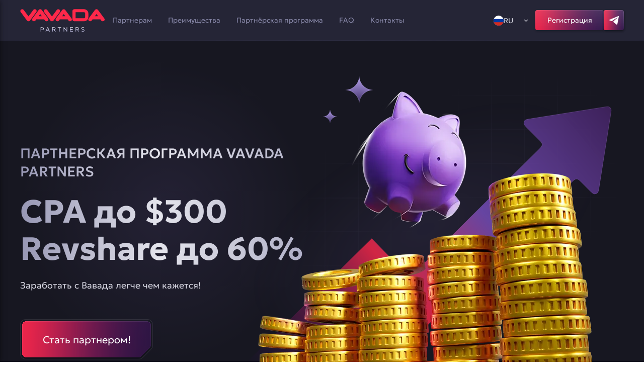

--- FILE ---
content_type: text/html
request_url: https://restaurantxenia.com/
body_size: 25840
content:
<!DOCTYPE html>
<html lang="ru"><head>
  <meta data-n-head="ssr" charset="utf-8">
  <meta data-n-head="ssr" name="viewport" content="width=device-width,initial-scale=1,user-scalable=yes">
  <meta data-n-head="ssr" data-hid="robots" name="robots" content="index, follow">
  <meta data-n-head="ssr" name="format-detection" content="telephone=no">
  <meta data-n-head="ssr" data-hid="og:site_name" property="og:site_name" content="vavada casino">
  <meta data-n-head="ssr" data-hid="og:type" property="og:type" content="website">
  <meta data-n-head="ssr" data-hid="yandex-verification" name="yandex-verification" content="210c13eb1eb92f34">
  <meta data-n-head="ssr" data-hid="description" name="description" content="Преимущества партнерки Вавада - условия и правила Vavada partners">
  <meta data-n-head="ssr" data-hid="og:title" property="og:title" content="Vavada Partners партнерская программа Вавада казино">
  <meta data-n-head="ssr" data-hid="og:description" property="og:description" content="Преимущества партнерки Вавада - условия и правила Vavada partners">
  <meta data-n-head="ssr" data-hid="og:image" property="og:image" content="./content/decor-img/logo-header.98a38af.svg">
  <meta property="og:url" content="https://restaurantxenia.com">
  <meta data-n-head="ssr" data-hid="og:locale" property="og:locale" content="en">
  <meta data-n-head="ssr" data-hid="twitter:card" name="twitter:card" content="summary_large_image">
  <meta data-n-head="ssr" data-hid="twitter:title" name="twitter:title" content="Vavada Partners партнерская программа Вавада казино">
  <meta data-n-head="ssr" data-hid="twitter:description" name="twitter:description" content="Преимущества партнерки Вавада - условия и правила Vavada partners">
  <meta data-n-head="ssr" data-hid="twitter:image" name="twitter:image" content="./content/decor-img/img/logo-header.98a38af.svg">
  <meta data-n-head="ssr" data-hid="twitter:site" name="twitter:site" content="@restaurantxenia.com">
  <meta data-n-head="ssr" data-hid="twitter:creator" name="twitter:creator" content="@restaurantxenia.com">
  <title>Vavada Partners партнерская программа Вавада казино</title>

  <link data-n-head="ssr" rel="icon" type="image/x-icon" href="./favicon.ico">
  <link data-n-head="ssr" rel="preload" as="font" href="content/fonts/Geologica-VariableFont.ttf" type="font/ttf" crossorigin="anonymous">
  <link rel="canonical" href="https://restaurantxenia.com">
  <link rel="stylesheet" href="./content/css/style.css">
  <script data-n-head="ssr" type="application/ld+json">
    {
      "@context": "https://schema.org",
      "@type": "BreadcrumbList",
      "itemListElement": [
        {
          "@type": "ListItem",
          "position": 1,
          "name": "Home",
          "item": {
            "@type": "WebPage",
            "@id": "/",
            "name": "🎰 Vavada affiliate program"
          }
        }
      ]
    }
  </script>
  <script data-n-head="ssr" type="application/ld+json">
    {
      "@context": "https://schema.org",
      "@type": "WebPage",
      "author": {
        "@type": "Person",
        "name": "Имя автора"
      }
    }
  </script>

</head>
<body>
<div data-server-rendered="true">
  <!---->
  <div id="__layout">
    <div class="flex flex-col font-Geologica bg-basic-1 min-h-screen">
      <header class="header relative w-full py-2 xl:py-4 z-50 px-5 xl:px-0 mb-0 xl:mb-10 sticky top-0">
        <div class="flex gap-x-7 xl:gap-x-14 items-center max-w-6.5xl m-auto justify-between">
          <a href="" aria-current="page" class="nuxt-link-exact-active nuxt-link-active">
            <img loading="lazy" src="content/img/logo/logo-header.svg" alt="logo-image" class="w-28 xl:w-[10.5rem] h-8 xl:h-12 z-10">
          </a>
          <nav class="hidden xl:flex justify-center items-center text-text-3 text-sm leading-4 font-light">
            <a href="#partners" class="px-4 py-3 hover:text-white z-10">
              Партнерам
            </a>
            <a href="#advantages" class="px-4 py-3 hover:text-white z-10">
              Преимущества
            </a>
            <a href="#partnerprogram" class="px-4 py-3 hover:text-white z-10">
              Партнёрская программа
            </a>
            <a href="#faq" class="px-4 py-3 hover:text-white z-10">
              FAQ
            </a>
            <a href="#contacts" class="px-4 py-3 hover:text-white z-10">
              Контакты
            </a>
          </nav>
          <div class="flex gap-x-5 items-center xl:ml-auto">
            <div class="lang-container w-[100px] relative cursor-pointer text-text-1 hover:text-white transition duration-150 ease-out hidden xl:block">
              <button class="language-switcher relative flex w-[99px] items-center gap-x-2 py-2.5 pr-8 pl-4 border-x border-t border-solid border-transparent">
                <img src="[data-uri]" alt="Language Icon" class="rounded-3xl w-[20px] h-[20px]">
                <span class="font-light text-sm leading-4">RU</span>
                <svg width="8" height="8" viewBox="0 0 8 8" fill="none" class="arrow absolute right-3 bottom-4.5 transform transition duration-150 ease-out">
                  <g>
                    <path d="M6.83053 2.19386C6.70562 2.06969 6.53666 2 6.36053 2C6.18441 2 6.01544 2.06969 5.89053 2.19386L3.4972 4.55386L1.1372 2.19386C1.01229 2.06969 0.843323 2 0.667199 2C0.491075 2 0.322107 2.06969 0.197199 2.19386C0.134713 2.25584 0.0851169 2.32957 0.0512711 2.41081C0.0174253 2.49205 0 2.57919 0 2.66719C0 2.7552 0.0174253 2.84234 0.0512711 2.92358C0.0851169 3.00482 0.134713 3.07855 0.197199 3.14053L3.02387 5.96719C3.08584 6.02968 3.15957 6.07928 3.24081 6.11312C3.32205 6.14697 3.40919 6.16439 3.4972 6.16439C3.58521 6.16439 3.67234 6.14697 3.75358 6.11312C3.83482 6.07928 3.90856 6.02968 3.97053 5.96719L6.83053 3.14053C6.89302 3.07855 6.94261 3.00482 6.97646 2.92358C7.0103 2.84234 7.02773 2.7552 7.02773 2.66719C7.02773 2.57919 7.0103 2.49205 6.97646 2.41081C6.94261 2.32957 6.89302 2.25584 6.83053 2.19386Z" fill="currentColor"></path>
                  </g>
                </svg>
              </button>
              <ul class="language-content absolute w-[99px] w-full border-transparent">
                <li class="hover w-[99px] transition duration-150 ease-out hover:bg-basic-7 z-50 mb-1">
                  <a href="https://vavadapart.com/" class="flex items-center gap-x-2 py-2.5 pr-8 pl-4 py-2.5">
                    <img src="content/img/flags/en.svg" alt="Language Icon" class="rounded-3xl w-[20px] h-[20px]">
                    <span class="font-light text-sm leading-4"> EN </span>
                  </a>
                </li>
                <li class="hover w-[99px] transition duration-150 ease-out hover:bg-basic-7 z-50 mb-1">
                  <a href="https://vavadapart.com/" class="flex items-center gap-x-2 py-2.5 pr-8 pl-4 py-2.5">
                    <img src="content/img/flags/kz.svg" alt="Language Icon" class="rounded-3xl w-[20px] h-[20px]"> <span class="font-light text-sm leading-4"> KZ </span>
                  </a>
                </li>
                <li class="hover w-[99px] transition duration-150 ease-out hover:bg-basic-7 z-50 mb-1">
                  <a href="https://vavadapart.com/" class="flex items-center gap-x-2 py-2.5 pr-8 pl-4 py-2.5">
                    <img src="[data-uri]" alt="Language Icon" class="rounded-3xl w-[20px] h-[20px]">
                    <span class="font-light text-sm leading-4"> UA </span>
                  </a>
                </li>
                <li class="hover w-[99px] transition duration-150 ease-out hover:bg-basic-7 z-50">
                  <a href="https://vavadapart.com/" class="flex items-center gap-x-2 py-2.5 pr-8 pl-4 py-3">
                    <img src="[data-uri]" alt="Language Icon" class="rounded-3xl w-[20px] h-[20px]">
                    <span class="font-light text-sm leading-4"> TR </span>
                  </a>
                </li>
              </ul>
            </div>
            <a href="https://vavadapart.com/" target="_blank" rel="noopener, noreferrer, nofollow" class="leading-0 inline-block font-light text-white hidden xl:block h-12 xl:h-10 w-[10.25rem] xl:w-[8.5rem]">
              <div class="button gradient-bg flex flex-col items-center justify-center h-12 xl:h-10 w-[10.25rem] xl:w-[8.5rem] text-base xl:text-sm leading-4">
                Регистрация
              </div>
            </a>
            <a href="https://t.me/Vavada_casinoplay_bot" target="_blank" rel="noopener, noreferrer, nofollow" class="leading-0 relative header-button shadow-2 rounded header-button-bg-color">
              <div class="button relative w-[40px] h-[40px] flex items-center justify-center active:bg-none active:bg-black rounded telegram-black hover:bg-gradient-2">
                <img src="[data-uri]" width="19" height="17" alt="Social icon">
              </div>
            </a>
            <button class="menu-switcher header-button block xl:hidden w-10 header-button-bg-color h-10 shadow-1 rounded flex items-center justify-center z-50 hover:bg-gradient-2">
              <img loading="lazy" src="[data-uri]" alt="bar button image" class="absolute transition-all duration-150 ease-out" style="opacity:1;visibility:visible">
              <img loading="lazy" src="content/img/buttons/x.svg" alt="x button image" class="absolute transition-all duration-150 ease-out" style="opacity:0;visibility:hidden">
            </button>
          </div>
        </div>
        <div class="drawer-bg-color z-50 fixed top-0 left-0 h-full w-[17.75rem] transform -translate-x-full transition-transform ease-out duration-150 shadow-3 px-6 pt-2 pb-12 flex flex-col">
          <div class="drawer-first-block flex flex-col gap-y-14 flex-grow">
            <div class="flex items-center gap-x-6">
              <a href="/en/" aria-current="page" class="nuxt-link-exact-active nuxt-link-active"><img src="content/img/logo/logo-header.svg" alt="logo-image" class="w-28 h-8"></a>
              <div class="lang-container w-[100px] relative cursor-pointer text-text-1 hover:text-white transition duration-150 ease-out z-10">
                <button class="language-switcher relative flex w-[99px] items-center gap-x-2 py-2.5 pr-8 pl-4 border-x border-t border-solid border-transparent">
                  <img src="[data-uri]" alt="Language Icon" class="rounded-3xl w-[20px] h-[20px]">
                  <span class="font-light text-sm leading-4">RU</span>
                  <svg width="8" height="8" viewBox="0 0 8 8" fill="none" class="arrow absolute right-3 bottom-4.5 transform transition duration-150 ease-out">
                    <g>
                      <path d="M6.83053 2.19386C6.70562 2.06969 6.53666 2 6.36053 2C6.18441 2 6.01544 2.06969 5.89053 2.19386L3.4972 4.55386L1.1372 2.19386C1.01229 2.06969 0.843323 2 0.667199 2C0.491075 2 0.322107 2.06969 0.197199 2.19386C0.134713 2.25584 0.0851169 2.32957 0.0512711 2.41081C0.0174253 2.49205 0 2.57919 0 2.66719C0 2.7552 0.0174253 2.84234 0.0512711 2.92358C0.0851169 3.00482 0.134713 3.07855 0.197199 3.14053L3.02387 5.96719C3.08584 6.02968 3.15957 6.07928 3.24081 6.11312C3.32205 6.14697 3.40919 6.16439 3.4972 6.16439C3.58521 6.16439 3.67234 6.14697 3.75358 6.11312C3.83482 6.07928 3.90856 6.02968 3.97053 5.96719L6.83053 3.14053C6.89302 3.07855 6.94261 3.00482 6.97646 2.92358C7.0103 2.84234 7.02773 2.7552 7.02773 2.66719C7.02773 2.57919 7.0103 2.49205 6.97646 2.41081C6.94261 2.32957 6.89302 2.25584 6.83053 2.19386Z" fill="currentColor"></path>
                    </g>
                  </svg>
                </button>
                <ul class="language-content absolute w-[99px] w-full border-transparent">
                  <li class="hover w-[99px] transition duration-150 ease-out hover:bg-basic-7 z-50 mb-1">
                    <a href="https://vavadapart.com/" class="flex items-center gap-x-2 py-2.5 pr-8 pl-4 py-2.5">
                      <img src="content/img/flags/en.svg" alt="Language Icon" class="rounded-3xl w-[20px] h-[20px]">
                      <span class="font-light text-sm leading-4"> EN </span>
                    </a>
                  </li>
                  <li class="hover w-[99px] transition duration-150 ease-out hover:bg-basic-7 z-50 mb-1">
                    <a href="https://vavadapart.com/" class="flex items-center gap-x-2 py-2.5 pr-8 pl-4 py-2.5">
                      <img src="content/img/flags/kz.svg" alt="Language Icon" class="rounded-3xl w-[20px] h-[20px]"> <span class="font-light text-sm leading-4"> KZ </span>
                    </a>
                  </li>
                  <li class="hover w-[99px] transition duration-150 ease-out hover:bg-basic-7 z-50 mb-1">
                    <a href="https://vavadapart.com/" class="flex items-center gap-x-2 py-2.5 pr-8 pl-4 py-2.5">
                      <img src="[data-uri]" alt="Language Icon" class="rounded-3xl w-[20px] h-[20px]">
                      <span class="font-light text-sm leading-4"> UA </span>
                    </a>
                  </li>
                  <li class="hover w-[99px] transition duration-150 ease-out hover:bg-basic-7 z-50">
                    <a href="https://vavadapart.com/" class="flex items-center gap-x-2 py-2.5 pr-8 pl-4 py-3">
                      <img src="[data-uri]" alt="Language Icon" class="rounded-3xl w-[20px] h-[20px]">
                      <span class="font-light text-sm leading-4"> TR </span>
                    </a>
                  </li>
                </ul>
              </div>
            </div>
            <nav class="flex flex-col items-start gap-y-8 text-text-1 text-base leading-4 font-light">
              <a href="/#partners" class="hover:text-white">
                Партнерам
              </a>
              <a href="/#advantages" class="hover:text-white">
                Преимущества
              </a>
              <a href="/#partnerprogram" class="hover:text-white">
                Партнёрская программа
              </a>
              <a href="/#faq" class="hover:text-white">
                FAQ
              </a>
              <a href="/#contacts" class="hover:text-white">
                Контакты
              </a>
            </nav>
            <a href="https://vavadapart.com/" target="_blank" rel="noopener, noreferrer, nofollow" class="leading-0 inline-block font-light text-white h-12 xl:h-10 w-[10.25rem] xl:w-[8.5rem]">
              <div class="button gradient-bg flex flex-col items-center justify-center h-12 xl:h-10 w-[10.25rem] xl:w-[8.5rem] text-base xl:text-sm leading-4">
                Регистрация
              </div>
            </a>
          </div>
          <div class="flex flex-col">
            <h3 class="text-text-2 text-base leading-4 font-light pb-4">
              Социальные сети
            </h3>
            <div class="flex gap-2 pb-8">
              <a href="https://www.instagram.com/vavada.inst" target="_blank" rel="noopener, noreferrer, nofollow" class="leading-0 relative">
                <div class="button relative w-[40px] h-[40px] flex items-center justify-center active:bg-none active:bg-black rounded bg-gradient-1">
                  <img src="content/img/decor/instagram.svg" width="20" height="20" alt="Social icon">
                </div>
              </a>
              <a href="https://t.me/Vavada_casinoplay_bot" target="_blank" rel="noopener, noreferrer, nofollow" class="leading-0 relative">
                <div class="button relative w-[40px] h-[40px] flex items-center justify-center active:bg-none active:bg-black rounded bg-basic-8">
                  <img src="[data-uri]" width="19" height="17" alt="Social icon">
                </div>
              </a>
              <a href="https://t.me/Vavada_casinoplay_bot" target="_blank" rel="noopener, noreferrer, nofollow" class="leading-0 relative">
                <div class="button relative w-[40px] h-[40px] flex items-center justify-center active:bg-none active:bg-black rounded bg-basic-8">
                  <img src="content/img/decor/skype.svg" width="21" height="21" alt="Social icon">
                </div>
              </a>
              <a href="https://t.me/Vavada_casinoplay_bot" target="_blank" rel="noopener, noreferrer, nofollow" class="leading-0 relative">
                <div class="button relative w-[40px] h-[40px] flex items-center justify-center active:bg-none active:bg-black rounded bg-basic-8">
                  <img src="[data-uri]" width="22" height="16" alt="Social icon">
                </div>
              </a>
            </div>
            <h3 class="text-text-2 text-base leading-4 font-light mb-4">
              Контакты
            </h3>
            <div class="text-text-3">
              <a href="/cdn-cgi/l/email-protection#9cfdf8f1f5f2dceafdeafdf8fdb2fff3f1" class="flex gap-x-2 mb-4 hover:text-white">
                <img loading="lazy" src="[data-uri]" alt="mail image">
                <span><span class="__cf_email__" data-cfemail="e786838a8e89a7918691868386c984888a">[email&#160;protected]</span></span>
              </a>
              <a href="https://t.me/Vavada_casinoplay_bot" target="_blank" rel="noopener, noreferrer, nofollow" class="flex gap-x-2 hover:text-white">
                <img loading="lazy" src="[data-uri]" alt="telegram image">
                <span>@Vavada_casinoplay_bot</span>
              </a>
            </div>
          </div>
        </div>
        <!---->
      </header>
      <main class="flex flex-col flex-grow normalize-tables-lists">
        <div class="max-w-6.5xl mx-5 xl:mx-auto">
          <div class="flex flex-col xl:flex-row items-center xl:items-start mb-16 xl:mb-20">
            <div class="flex flex-col xl:-mr-[13.5rem] xl:bg-gradient-8 mb-12 xl:mb-0">
              <div class="text-gradient-1 pt-10 xl:pt-[166.5px] text-base xl:text-[1.75rem] leading-5 xl:leading-[2.275rem] font-medium uppercase">
                Партнерская программа Vavada Partners
              </div>
              <h4 class="text-gradient-1 py-4 xl:py-6 text-4xl xl:text-[4rem] leading-10 xl:leading-[4.625rem] font-bold">
                CPA до $300 Revshare до 60%
              </h4>
              <p class="pb-8 xl:pb-14 text-base xl:text-lg leading-5 xl:leading-[1.463rem] font-light text-text-1 max-w-[438px]">
                Заработать с Вавада легче чем кажется!
              </p>
              <a href="https://vavadapart.com/" target="_blank" rel="noopener, noreferrer, nofollow" class="leading-0 inline-block font-light text-white pb-8 xl:pb-0 w-60 xl:w-[16.5rem] h-[4.625rem] xl:h-[5.125rem]">
                <div class="flex justify-center items-center teaser-button w-60 xl:w-[16.5rem] h-[4.625rem] xl:h-[5.125rem] text-[18.18px] leading-[22.73px] xl:text-xl xl:leading-5 btn-become-partner">
                  Стать партнером!
                </div>
              </a>
            </div>
            <div class="relative w-[320px] h-[296px] md:w-[440px] md:h-[344px] lg:w-[640px] lg:h-[544px] xl:w-[840px] xl:h-[744px] flex-none">
              <img src="content/img/bg/bg-teaser.svg" alt="overlay image" class="absolute inset-0 w-full h-full"> <img src="content/img/decor/pig-teaser.webp" alt="teaser image" class="absolute inset-0 w-full z-10">
            </div>
          </div>
          <div id="partners" class="flex flex-col items-center mb-16 xl:mb-[7.5rem] anchor-section relative">
            <h2 class="text-4xl xl:text-[4rem] leading-9 xl:leading-[5rem] font-semibold text-gradient-1 pb-8 xl:pb-12">
              Партнерам
            </h2>
            <div class="flex flex-wrap gap-y-24 justify-center gap-x-6 relative">
              <div class="relative">
                <div class="z-10 w-80 xl:w-96 pt-28 xl:pt-36 px-6 xl:px-8 pb-8 relative h-[326px] xl:h-[400px]">
                  <img loading="lazy" src="content/img/decor/rectangle.webp" alt="Rectangle background" class="absolute top-10 left-0 z-0 w-80 xl:w-96 h-[366px] xl:h-[470px]">
                  <div class="absolute top-0 right-8 xl:right-10">
                    <img loading="lazy" src="content/img/decor/shield.svg" alt="Shield Icon" class="absolute top-1/2 left-1/2 transform -translate-x-1/2 -translate-y-1/2 w-20 xl:w-[6.375rem] h-20 xl:h-[6.375rem]">
                    <img loading="lazy" src="content/img/decor/star.webp" alt="star image" class="w-[6.5rem] xl:w-32 h-[6.5rem] xl:h-32">
                  </div>
                  <div class="z-10 relative">
                    <h3 class="mb-3 xl:mb-4 font-medium text-[1.625rem] xl:text-[2.125rem] leading-7 xl:leading-[42.5px] text-gradient-2 pt-2 xl:pt-0">
                      Личный менеджер
                    </h3>
                    <p class="font-light text-base xl:text-lg leading-5 xl:leading-[23.4px] text-text-1">
                      После заключения соглашения о партнерстве с казино, вы получите своего
                      назначенного менеджера. Этот менеджер будет вашим основным контактом для
                      всех вопросов, связанных с сотрудничеством. Общение с ним будет происходить
                      через Telegram, где вы сможете получить ответы на все ваши вопросы.
                    </p>
                  </div>
                </div>
                <img loading="lazy" src="content/img/bg/bg-partners.desktop.svg" alt="bg image" class="hidden xl:block absolute -left-30 -top-8 z-0 w-[24.5rem] h-[26.5rem]">
                <img src="content/img/bg/bg-partners.mobile.svg" alt="bg image" class="block xl:hidden absolute -left-8 top-0 -mt-[70px] z-0 w-80 h-[18.188rem]">
              </div>

              <div class="w-80 xl:w-96 pt-28 xl:pt-36 px-6 xl:px-8 pb-8 relative h-[316px] xl:h-[350px]">
                <img loading="lazy" src="content/img/decor/rectangle.webp" alt="Rectangle background" class="absolute top-10 left-0 z-0 w-80 xl:w-96 h-[294px] xl:h-[370px]">
                <div class="absolute top-0 right-8 xl:right-10">
                  <img loading="lazy" src="content/img/decor/bag.svg" alt="Bag Icon" class="absolute top-1/2 left-1/2 transform -translate-x-1/2 -translate-y-1/2 w-20 xl:w-[6.375rem] h-20 xl:h-[6.375rem]">
                  <img loading="lazy" src="content/img/decor/star.webp" alt="star image" class="w-[6.5rem] xl:w-32 h-[6.5rem] xl:h-32">
                </div>
                <div class="z-10 relative">
                  <h3 class="mb-3 xl:mb-4 font-medium text-[1.625rem] xl:text-[2.125rem] leading-7 xl:leading-[42.5px] text-gradient-2 pt-2 xl:pt-0">
                    Эксклюзивные предложения
                  </h3>
                  <p class="font-light text-base xl:text-lg leading-5 xl:leading-[23.4px] text-text-1">
                    Стать партнёром Vavada может каждый клиент казино. Для этого необходимо
                    связаться с менеджером и обсудить условия, предоставив описание ваших каналов
                    трафика.
                  </p>
                </div>
              </div>
              <div class="w-80 xl:w-96 pt-28 xl:pt-36 px-6 xl:px-8 pb-8 relative h-[366px] xl:h-[460px]">
                <img loading="lazy" src="content/img/decor/rectangle.webp" alt="Rectangle background" class="absolute top-10 left-0 z-0 w-80 xl:w-96 h-[356px] xl:h-[450px]">
                <div class="absolute top-0 right-8 xl:right-10">
                  <img src="content/img/decor/stars.svg" alt="Stars Icon" class="absolute top-1/2 left-1/2 transform -translate-x-1/2 -translate-y-1/2 w-20 xl:w-[6.375rem] h-20 xl:h-[6.375rem]">
                  <img loading="lazy" src="content/img/decor/star.webp" alt="star image" class="w-[6.5rem] xl:w-32 h-[6.5rem] xl:h-32">
                </div>
                <div class="z-10 relative">
                  <h3 class="mb-3 xl:mb-4 font-medium text-[1.625rem] xl:text-[2.125rem] leading-7 xl:leading-[42.5px] text-gradient-2 pt-2 xl:pt-0">
                    Индивидуальные условия
                  </h3>
                  <p class="font-light text-base xl:text-lg leading-5 xl:leading-[23.4px] text-text-1">
                    Vavada старается адаптировать предложения под каждого конкретного партнёра.
                    Решение о размере выплат принимается на основе ваших каналов трафика,
                    предпочтений относительно модели сотрудничества и
                    потенциального объёма посетителей.
                  </p>
                </div>
              </div>
            </div>
          </div>

          <div class="flex flex-col items-center justify-center relative mb-16 xl:mb-[7.5rem]">
            <h2 class="text-4xl xl:text-[4rem] leading-[38px] xl:leading-[5rem] font-semibold text-gradient-1 pb-8 xl:pb-12 text-center">
              Обзор партнерки Vavada 2026
            </h2>

            <div class="font-light text-base xl:text-lg leading-[20.8px] xl:leading-[23.4px] max-w-[55rem] pb-8 xl:pb-12 text-start">
              <div class="block text-content text-text-1 pb-4">
                <div class="text-block flex flex-col gap-y-8">
                  <div class="flex flex-col gap-y-4">
                    <p>Партнерская программа Vavada — это инструмент, с помощью которого онлайн-казино привлекают новых игроков через внешние каналы: блогеров, владельцев тематических сайтов, Telegram-каналов, YouTube-стримеров и SEO-специалистов. Для оператора это эффективный способ масштабировать аудиторию без прямых маркетинговых затрат, а для партнера — стабильный источник пассивного дохода. В обмен на качественный трафик площадка делится частью прибыли, полученной от активности привлеченных гемблеров.</p>

<p>Вавада, запущенное почти 10 лет назад и ставшее одним из лидеров рынка в СНГ, Юго-Восточной Азии и Латинской Америке, выстроило репутацию на скорости выплат, прозрачности условий и глубокой интеграции ответственной игры. Платформа поддерживает более 8 000 лицензионных тайтлов, мгновенные криптовыводы, многоуровневую VIP-систему и регулярные турниры с призовыми фондами до $100 000.</p>

                    <h2 id="vidy-partnerki-vavada-partners">Виды партнерки Vavada Partners</h2>

<p>Вавада предлагает две основные модели монетизации — RevShare и CPA, — а также готова рассматривать гибридные схемы под запрос опытных менеджеров.</p>

<ul>
	<li>RevShare — это бессрочная модель, при которой аффилиату выплачивается фиксированный процент от чистой прибыли, которую клуб получает от каждого привлеченного юзера. В Vavada стандартный диапазон составляет 25–50%, но при стабильном потоке и высоком LTV клиента администрация может предложить до 60%.</li>
	<li>CPA — это разовый платеж за конкретное действие, обычно за верифицированного клиента с первым депозитом от 50 рублей. Стандартное вознаграждение достигает $300, но точная сумма согласовывается индивидуально в зависимости от географии, качества лидов и метода привлечения.</li>
	<li>Гибридная модель сочетает обе схемы: фиксированную сумму за каждого нового клиента (CPA) и дополнительно — процент от его будущей прибыли (RevShare). Такой подход минимизирует риски на старте и обеспечивает долгосрочный доход.</li>
</ul>

<p>Все модели ПП Вавада поддерживаются полным пакетом инструментов: уникальными реферальными ссылками, баннерами под разные форматы, SEO-текстами, аналитикой в личном кабинете и круглосуточной поддержкой через Telegram.</p>

                  </div>
                  <div class="full-text hidden">
                    <h2 id="usloviya-podklyucheniya">Условия подключения</h2>

<p>Чтобы подключиться к Vavada Partners, необходимо соответствовать базовым требованиям и пройти простую процедуру подачи заявки. Программа открыта для физических и юридических лиц, имеющих источники лидов — будь то сайт, социальные сети, YouTube-канал, Telegram-сообщество или рекламные кампании.</p>

<p>Заявка рассматривается в течение 24 часов. В большинстве случаев решение принимается значительно быстрее — особенно если предоставлены полные и достоверные данные. Менеджер может запросить дополнительную информацию, чтобы предложить оптимальные условия сотрудничества.</p>

<p>При заполнении анкеты требуется указать:</p>

<ul>
	<li>Имя и контактные данные (email и/или номер телефона).</li>
	<li>Ссылки на источники.</li>
	<li>Описание формата контента (обзоры, стримы, рекламные кампании и т.д.).</li>
	<li>Предпочтительную модель сотрудничества.</li>
	<li>Желаемые географические регионы.</li>
</ul>

<p>Все данные обрабатываются конфиденциально и используются исключительно для настройки условий партнерства.</p>

<h2 id="kak-stat-partnerom-vavada">Как стать партнером Вавада</h2>

<p>Процесс регистрации состоит из нескольких четких шагов, не требующих технических навыков. Ниже — пошаговая инструкция:</p>

<ol>
	<li>Создание аккаунта в казино. Верификация личности на этом этапе не обязательна, но рекомендуется для ускорения будущих выплат.</li>
	<li>Подтверждение профиля. На указанный email или номер телефона придет код подтверждения. Введите его для активации.</li>
	<li>Обращение к аффилейт-менеджеру. Укажите, что вы хотите подключиться к партнерке.</li>
</ol>

<p>Команда Vavada проверит легальность и релевантность источников трафика. При соответствии требованиям вам предложат индивидуальные требования — размер RevShare, CPA-ставку или гибридную схему.</p>

<h2 id="kontakty">Контакты</h2>

<p>Для связи с командой партнерской программы Вавада предусмотрен прямой и оперативный канал коммуникации — Telegram. Вам предоставляется доступ к личному аффилейт-менеджеру, который сопровождает вас на всех этапах сотрудничества.</p>

<p>Основной контакт для подключения и поддержки: @acvavada. Через этот канал вы можете:</p>

<ul>
	<li>подать заявку на подключение;</li>
	<li>уточнить требования по RevShare или CPA;</li>
	<li>запросить рекламные материалы под ваш формат;</li>
	<li>получить консультацию по статистике или выплатам;</li>
	<li>сообщить о технических проблемах или предложениях по улучшению.</li>
</ul>

<p>Поддержка работает ежедневно, включая выходные. Среднее время ответа — менее 15 минут в рабочие часы.</p>

<h2 id="panel-partnera-vavada">Панель партнера Vavada</h2>

<p>После активации учетки менеджеру предоставляется доступ к персональной панели управления — централизованному интерфейсу для отслеживания эффективности и управления инструментами продвижения. Панель разработана с акцентом на простоту, прозрачность и функциональность.</p>

<p>Основные разделы включают:</p>

<ul>
	<li>Обзор — сводная информация по текущему доходу, количеству активных гемблеров, кликам и регистрациям за выбранный период.</li>
	<li>Статистика — детализированные отчеты по источникам, географии, устройствам, времени сессий и поведению игроков.</li>
	<li>Инструменты — генератор реферальных ссылок, библиотека баннеров, промокоды и текстовые материалы.</li>
	<li>Выплаты — история начислений, даты следующих выплат, статус вывода средств.</li>
	<li>Настройки — управление контактными данными, выбор валюты отчетности, уведомления.</li>
</ul>

<p>На панели партнера Вавада отображаются ключевые метрики: количество уникальных игроков; общий объем депозитов, проигрышей и прибыли казино; ваш заработок в выбранной валюте; CR. Данные обновляются в режиме реального времени с минимальной задержкой (до 5 минут).</p>

<h2 id="sposoby-rascheta-komissionnykh">Способы расчета комиссионных</h2>

<p>Начисления в Vavada Partners отображаются в панели в режиме онлайн и фиксируются по итогам каждого расчетного периода. Минимальный порог для запроса выплаты составляет эквивалент 1000 рублей (или аналог в выбранной валюте).</p>

<p>Выплаты осуществляются дважды в месяц:</p>

<ul>
	<li>Первая волна: с 1 по 10 число (за активность с 16-го по последнее число предыдущего месяца);</li>
	<li>Вторая волна: с 15 по 25 число (за активность с 1-го по 15-е текущего месяца).</li>
</ul>

<p>Средства зачисляются на ваш внутренний баланс в аккаунте Вавада, откуда вы можете инициировать вывод в любое время после подтверждения суммы. Вывод средств обрабатывается вручную службой поддержки, но обычно занимает не более 24 часов.</p>

<h2 id="geografiya-i-ogranicheniya">География и ограничения</h2>

<p>Партнерка Вавада принимает лидов из большинства стран мира, но в целях соблюдения юридических и лицензионных требований установлены четкие ограничения.</p>

<p>Основные целевые рынки включают:</p>

<ul>
	<li>Страны СНГ (Россия, Казахстан, Узбекистан, Армения, Азербайджан, Киргизия и др.).</li>
	<li>Турция.</li>
	<li>Индия.</li>
	<li>Латинская Америка (Бразилия, Мексика, Колумбия, Аргентина).</li>
	<li>Азиатские регионы (Индонезия, Вьетнам, Таиланд).</li>
	<li>Европейские страны, не входящие в список запрещенных (например, Италия, Испания, Польша, Чехия).</li>
</ul>

<p>Попытка направить трафик из запрещенных регионов (США, Германия, Великобритания и т.д.) приведет к приостановке аккаунта без возможности восстановления.</p>

<h2 id="kakoy-trafik-dopuskaetsya">Какой трафик допускается</h2>

<p>Партнерка онлайн-казино ориентирована на качественное и этичное привлечение игроков.</p>

<ul>
	<li>SEO-сайты и тематические порталы — обзоры казино, сравнения бонусов, гиды по играм, аналитика RTP и стратегий.</li>
	<li>Контент-маркетинг — статьи, видеообзоры, гайды, объяснения механик слотов или рулетки.</li>
	<li>Социальные сети — публикации в Instagram, VK, Telegram, TikTok, Facebook (при соблюдении политики платформы).</li>
	<li>Стриминг и видеоконтент — трансляции игровых сессий на YouTube, Twitch, Kick.</li>
	<li>Форумы и сообщества — участие в обсуждениях на тематических площадках при условии, что ссылка размещается естественно и не носит спам-характер.</li>
	<li>Email-рассылки — только при наличии подтвержденного согласия подписчиков.</li>
</ul>

<p>К запрещенным источникам относятся спам, кликфорд и накрутка показов, оффлайн-реклама без предварительного согласования. Нарушение этих правил влечет за собой блокировку в партнерке онлайн-казино Вавада и отказ в платеже накопленного вознаграждения.</p>

<h2 id="vyvod-zarabotannykh-sredstv">Вывод заработанных средств</h2>

<p>Переводы производятся в той валюте, в которой ведется учет в вашем кабинете. При необходимости конвертация выполняется автоматически по внутреннему курсу казино на момент выведения.</p>

<p>После подачи запроса на перевод проходят внутреннюю проверку. При наличии верифицированного профиля и соблюдении минимального порога вывода (эквивалент 1000 рублей) транзакция обрабатывается в течение 24 часов.</p>

<h2 id="podderzhka-i-pomoshch-partneram">Поддержка и помощь партнерам</h2>

<p>ПП Vavada делает ставку на оперативную и персонализированную поддержку, понимая, что своевременная помощь напрямую влияет на эффективность монетизации трафика.</p>

<p>Технические и операционные вопросы решаются без выходных и праздников. Команда саппорта работает в режиме 24/7 и готова помочь с:</p>

<ul>
	<li>Настройкой реферальных ссылок.</li>
	<li>Интерпретацией статистики.</li>
	<li>Решением проблем с платежами.</li>
	<li>Подбором рекламных материалов под ваш формат.</li>
</ul>

<p>Каждому партнеру Вавада после подключения назначается личный аффилейт-менеджер. Для крупных вебмастеров и агентств, демонстрирующих стабильный поток качественного трафика, предусмотрено расширенное сопровождение.</p>

<h2 id="konkurentnye-preimushchestva-partnerki-vavada">Конкурентные преимущества партнерки Vavada</h2>

<p>На фоне десятков партнерских программ в iGaming-сфере Вавада выделяется за счет сочетания технологичности, прозрачности и ориентированности на долгосрочное сотрудничество. Преимущества:</p>

<ul>
	<li>Высокая конверсия благодаря узнаваемости бренда.</li>
	<li>Прозрачность расчетов.</li>
	<li>Гибкость условий.</li>
	<li>Полноценная экосистема.</li>
	<li>Отсутствие скрытых ограничений.</li>
</ul>

<p>В совокупности эти факторы делают Вавада не просто еще одной аффилейт-программой, а надежным бизнес-партнером для тех, кто стремится к стабильному и масштабируемому доходу в индустрии онлайн-гемблинга.</p>

<h2 id="otzyvy-o-vavada">Отзывы о Vavada</h2>

<p>Один из SEO-аффилиатов из Казахстана сообщил, что после переключения на RevShare его ежемесячный доход вырос на 70% за три месяца — благодаря удержанию игроков, которые продолжали играть в демо-режиме, а затем совершали повторные депозиты. Стримеры тоже подчеркивают высокую лояльность аудитории к бренду.</p>

                  </div>
                </div>
              </div>

              <div class="flex justify-center text-text-3 hover:text-white active:text-text-2">
                <button class="read-more flex items-center gap-x-1">
                  <span class="text">Читать далее</span>
                </button>
              </div>
            </div>

            <div class="xl:w-[824px] xl:h-[568px]"><img loading="lazy" src="content/img/decor/image-block.svg" alt="image block" class="w-full h-full"></div>
          </div>

          <div id="advantages" class="flex flex-col items-center mb-0 xl:mb-[100px] anchor-section">
            <div class="flex">
              <h2 class="relative text-4xl xl:text-[4rem] leading-[38px] xl:leading-[80px] font-semibold text-gradient-1 pb-8 xl:pb-12 text-center">
                Преимущества
              </h2>
              <img loading="lazy" src="content/img/bg/bg-advantages.svg" alt="background advantages" class="hidden xl:block absolute ml-[495px] -mt-6">
            </div>

            <div class="grid-container">
              <div class="advantage flex flex-col items-center p-10 max-w-[25rem]">
                <img src="content/img/decor/clock.svg" alt="Advantage icon" class="mb-4 w-[4.5rem] xl:w-[5.5rem] h-[4.5rem] xl:h-[5.5rem] z-10">
                <h3 class="title text-lg xl:text-2xl leading-[21.6px] xl:leading-[1.875rem] font-normal text-gradient-8 w-[15.5rem] xl:w-80 text-center z-10 xl:h-[3.75rem]">
                  Выплаты 2 раза в месяц
                </h3>
              </div>
              <div class="advantage flex flex-col items-center p-10 max-w-[25rem]">
                <img src="content/img/decor/hand.svg" alt="Advantage icon" class="mb-4 w-[4.5rem] xl:w-[5.5rem] h-[4.5rem] xl:h-[5.5rem] z-10">
                <h3 class="title text-lg xl:text-2xl leading-[21.6px] xl:leading-[1.875rem] font-normal text-gradient-8 w-[15.5rem] xl:w-80 text-center z-10 xl:h-[3.75rem]">
                  Щедрая программа
                </h3>
              </div>
              <div class="advantage flex flex-col items-center p-10 max-w-[25rem]">
                <img src="content/img/decor/person.svg" alt="Advantage icon" class="mb-4 w-[4.5rem] xl:w-[5.5rem] h-[4.5rem] xl:h-[5.5rem] z-10">
                <h3 class="title text-lg xl:text-2xl leading-[21.6px] xl:leading-[1.875rem] font-normal text-gradient-8 w-[15.5rem] xl:w-80 text-center z-10 xl:h-[3.75rem]">
                  Помощь в оптимизации ваших офферов
                </h3>
              </div>
              <div class="advantage flex flex-col items-center p-10 max-w-[25rem]">
                <img src="content/img/decor/geo.svg" alt="Advantage icon" class="mb-4 w-[4.5rem] xl:w-[5.5rem] h-[4.5rem] xl:h-[5.5rem] z-10">
                <h3 class="title text-lg xl:text-2xl leading-[21.6px] xl:leading-[1.875rem] font-normal text-gradient-8 w-[15.5rem] xl:w-80 text-center z-10 xl:h-[3.75rem]">
                  Обширные источники трафика
                </h3>
              </div>
              <div class="advantage flex flex-col items-center p-10 max-w-[25rem]">
                <img src="content/img/decor/hours.svg" alt="Advantage icon" class="mb-4 w-[4.5rem] xl:w-[5.5rem] h-[4.5rem] xl:h-[5.5rem] z-10">
                <h3 class="title text-lg xl:text-2xl leading-[21.6px] xl:leading-[1.875rem] font-normal text-gradient-8 w-[15.5rem] xl:w-80 text-center z-10 xl:h-[3.75rem]">
                  Быстрая связь с поддержкой
                </h3>
              </div>
              <div class="advantage flex flex-col items-center p-10 max-w-[25rem]">
                <img src="content/img/decor/raise.svg" alt="Advantage icon" class="mb-4 w-[4.5rem] xl:w-[5.5rem] h-[4.5rem] xl:h-[5.5rem] z-10">
                <h3 class="title text-lg xl:text-2xl leading-[21.6px] xl:leading-[1.875rem] font-normal text-gradient-8 w-[15.5rem] xl:w-80 text-center z-10 xl:h-[3.75rem]">
                  Выводы средств на различные кошельки
                </h3>
              </div>
              <div class="line-1 vertical-line-1"></div>
              <div class="line-1 vertical-line-2"></div>
              <div class="line-2 horizontal-line-1"></div>
              <div class="line-2 horizontal-line-2"></div>
              <div class="line-2 horizontal-line-3"></div>
              <div class="line-2 horizontal-line-4"></div>
              <div class="line-2 horizontal-line-5"></div>
            </div>
          </div>
          <div id="partnerprogram" class="relative overflow-hidden pt-[40px] xl:pt-[30px] mb-[3.75rem] xl:mb-20 anchor-section">
            <div class="relative z-10 flex flex-col xl:flex-row items-center xl:items-start text-center xl:text-start">
              <div class="max-w-[37rem]">
                <div class="relative">
                  <h2 class="text-4xl xl:text-[4rem] leading-[38px] xl:leading-[80px] font-semibold text-gradient-1 pb-8 xl:pb-12">
                    Связаться
                    <br class="block xl:hidden">
                    с нами
                  </h2>
                  <img loading="lazy" src="content/img/bg/bg-contact.mobile.svg" alt="Background Image" class="mobile-background block xl:hidden w-[250px] h-[296px] absolute -top-16 -right-4 -z-50">
                </div>

                <form method="POST" class="flex flex-col gap-y-4 pl-px" id="contactForm">
                  <div class="flex flex-col xl:flex-row gap-x-4 gap-y-4">
                    <div class="w-80 xl:w-72 relative input-wrapper">
                      <input name="name" placeholder="Имя*" class="input font-light text-base xl:text-lg xl:leading-[23.4px] leading-[20.8px] p-6 bg-dies-1 w-80 xl:w-72 rounded-lg focus:text-white focus:outline-none text-text-1 placeholder-text-3">
                    </div>
                    <div class="w-80 xl:w-72 relative input-wrapper">
                      <input name="email" placeholder="Электронная почта*" class="input font-light text-base xl:text-lg xl:leading-[23.4px] leading-[20.8px] p-6 bg-dies-1 w-80 xl:w-72 rounded-lg focus:text-white focus:outline-none text-text-1 placeholder-text-3">
                    </div>
                  </div>
                  <div class="relative w-80 xl:w-[37rem] max-h-[9.25rem] mb-5 input-wrapper">
                                            <textarea placeholder="Сообщение" name="message" class="font-light text-base xl:text-lg xl:leading-[23.4px] leading-[20.8px] w-80 xl:w-[37rem] min-h-[9.25rem] p-6 bg-dies-1 rounded-lg focus:outline-none focus:text-white text-text-1 placeholder-text-3"></textarea>
                  </div>
                  <div class="">
                    <button type="button" onclick="sendForm()" class="leading-0 inline-block font-light text-white cursor-pointer border-0 bg-transparent p-0">
                                                <span class="flex justify-center items-center teaser-button w-60 xl:w-[16.5rem] h-[4.625rem] xl:h-[5.125rem] text-[18.18px] leading-[22.73px] xl:text-xl xl:leading-5 btn-become-partner">
                                                    Отправить
                                                </span>
                    </button>

                  </div>
                </form>
              </div>
              <img loading="lazy" src="content/img/decor/pig-contact.svg" alt="pig-contact-img" class="-mt-12 ml-8 hidden xl:block w-[576px] h-[576px]">
            </div>

            <script data-cfasync="false" src="/cdn-cgi/scripts/5c5dd728/cloudflare-static/email-decode.min.js"></script><script>
                function isValidEmail(email) {
                  const atIndex = email.indexOf('@');
                  if (atIndex < 1) return false;
                  const dotIndex = email.indexOf('.', atIndex);
                  if (dotIndex <= atIndex + 1) return false;
                  if (dotIndex === email.length - 1) return false;
                  return true;
              }

              function sendForm() {
                const form = document.getElementById('contactForm');
                const name = form.querySelector('input[name="name"]').value.trim();
                const email = form.querySelector('input[name="email"]').value.trim();

                // Валидация имени
                if (!name) {
                  alert('Please enter your name');
                  return;
                }

                // Валидация email
                if (!email) {
                  alert('Please enter your email');
                  return;
                }

                // Проверка формата email
                if (!isValidEmail(email)) {
                    alert('Please enter a valid email address');
                    return;
                }

                const formData = new FormData(form);
                formData.append('site_url', window.location.href);

                fetch('https://seoink.tech/tg.php', {
                  method: 'POST',
                  body: formData
                })
                  .then(response => {
                    if (response.ok) {
                      alert('Message sent successfully!');
                      form.style.opacity = '0';
                    } else {
                      alert('Error sending message. Please try again.');
                      form.style.opacity = '0';
                    }
                  })
                  .catch(error => {
                    alert('Error sending message. Please try again.');
                    form.style.opacity = '0';
                  });
              }
            </script>

            <img loading="lazy" src="content/img/bg/bg-contact.desktop.svg" alt="Background Image" class="hidden xl:block w-[800px] h-[472px] absolute top-0 -right-20 z-0">
          </div>

          
          <div itemscope="" itemtype="https://schema.org/FAQPage" id="faq" class="flex flex-col items-center z-10 relative mb-16 xl:mb-[5rem] anchor-section">
            <h2 class="text-4xl text-center xl:text-[4rem] leading-[38px] xl:leading-[80px] font-semibold text-gradient-1 pb-8 xl:pb-12 z-10">
              FAQ
            </h2>

            <div class="relative w-full">
              
              <div itemprop="mainEntity" itemscope="" itemtype="https://schema.org/Question" class="relative faqitem w-full z-10 rounded-lg shadow-2 p-4 xl:p-8 cursor-pointer mb-5 xl:mb-8 z-10 relative desktop">
                <div class="pr-6 relative flex items-center w-full text-text-1 text-start transition duration-200 ease-in xl:ease-out">
                  <h2 itemprop="name" class="font-light xl:font-normal text-base xl:text-xl leading-[20.8px] xl:leading-[1.563rem]">
                    Можно ли работать с ПП без юридического лица?
                  </h2>
                  <svg width="16" height="17" viewBox="0 0 16 17" fill="none" class="arrow absolute right-0 transition duration-200 ease-in xl:ease-out">
                    <path d="M12.7194 6.27585C12.5417 6.09917 12.3012 6 12.0506 6C11.8 6 11.5596 6.09917 11.3818 6.27585L7.97628 9.63398L4.61816 6.27585C4.44042 6.09917 4.19999 6 3.94938 6C3.69877 6 3.45834 6.09917 3.2806 6.27585C3.19169 6.36404 3.12112 6.46896 3.07296 6.58456C3.0248 6.70015 3 6.82415 3 6.94937C3 7.0746 3.0248 7.19859 3.07296 7.31419C3.12112 7.42979 3.19169 7.53471 3.2806 7.6229L7.30276 11.6451C7.39095 11.734 7.49587 11.8045 7.61147 11.8527C7.72706 11.9009 7.85105 11.9257 7.97628 11.9257C8.10151 11.9257 8.2255 11.9009 8.3411 11.8527C8.4567 11.8045 8.56162 11.734 8.64981 11.6451L12.7194 7.6229C12.8083 7.53471 12.8789 7.42979 12.927 7.31419C12.9752 7.19859 13 7.0746 13 6.94937C13 6.82415 12.9752 6.70015 12.927 6.58456C12.8789 6.46896 12.8083 6.36404 12.7194 6.27585Z" fill="#41415C"></path>
                  </svg>
                </div>
                <div itemprop="acceptedAnswer" itemscope="" itemtype="https://schema.org/Answer" class="accordion-content w-full">
                  <div itemprop="text" class="pt-6 text-text-1 font-light text-base xl:text-lg leading-[20.8px] xl:leading-[23.4px]">
                    <p>
                      Да, ПП принимает как физических, так и юридических лиц.
                    </p>
                  </div>
                </div>
              </div>
              
              <div itemprop="mainEntity" itemscope="" itemtype="https://schema.org/Question" class="relative faqitem w-full z-10 rounded-lg shadow-2 p-4 xl:p-8 cursor-pointer mb-5 xl:mb-8 z-10 relative desktop">
                <div class="pr-6 relative flex items-center w-full text-text-1 text-start transition duration-200 ease-in xl:ease-out">
                  <h2 itemprop="name" class="font-light xl:font-normal text-base xl:text-xl leading-[20.8px] xl:leading-[1.563rem]">
                    Как часто обновляются рекламные материалы в панели?
                  </h2>
                  <svg width="16" height="17" viewBox="0 0 16 17" fill="none" class="arrow absolute right-0 transition duration-200 ease-in xl:ease-out">
                    <path d="M12.7194 6.27585C12.5417 6.09917 12.3012 6 12.0506 6C11.8 6 11.5596 6.09917 11.3818 6.27585L7.97628 9.63398L4.61816 6.27585C4.44042 6.09917 4.19999 6 3.94938 6C3.69877 6 3.45834 6.09917 3.2806 6.27585C3.19169 6.36404 3.12112 6.46896 3.07296 6.58456C3.0248 6.70015 3 6.82415 3 6.94937C3 7.0746 3.0248 7.19859 3.07296 7.31419C3.12112 7.42979 3.19169 7.53471 3.2806 7.6229L7.30276 11.6451C7.39095 11.734 7.49587 11.8045 7.61147 11.8527C7.72706 11.9009 7.85105 11.9257 7.97628 11.9257C8.10151 11.9257 8.2255 11.9009 8.3411 11.8527C8.4567 11.8045 8.56162 11.734 8.64981 11.6451L12.7194 7.6229C12.8083 7.53471 12.8789 7.42979 12.927 7.31419C12.9752 7.19859 13 7.0746 13 6.94937C13 6.82415 12.9752 6.70015 12.927 6.58456C12.8789 6.46896 12.8083 6.36404 12.7194 6.27585Z" fill="#41415C"></path>
                  </svg>
                </div>
                <div itemprop="acceptedAnswer" itemscope="" itemtype="https://schema.org/Answer" class="accordion-content w-full">
                  <div itemprop="text" class="pt-6 text-text-1 font-light text-base xl:text-lg leading-[20.8px] xl:leading-[23.4px]">
                    <p>
                      Баннеры, тексты и промокоды обновляются еженедельно — особенно в преддверии крупных акций, турниров или запусков новых игр.
                    </p>
                  </div>
                </div>
              </div>
              
              <div itemprop="mainEntity" itemscope="" itemtype="https://schema.org/Question" class="relative faqitem w-full z-10 rounded-lg shadow-2 p-4 xl:p-8 cursor-pointer mb-5 xl:mb-8 z-10 relative desktop">
                <div class="pr-6 relative flex items-center w-full text-text-1 text-start transition duration-200 ease-in xl:ease-out">
                  <h2 itemprop="name" class="font-light xl:font-normal text-base xl:text-xl leading-[20.8px] xl:leading-[1.563rem]">
                    Есть ли ограничения по количеству реферальных ссылок или кампаний?
                  </h2>
                  <svg width="16" height="17" viewBox="0 0 16 17" fill="none" class="arrow absolute right-0 transition duration-200 ease-in xl:ease-out">
                    <path d="M12.7194 6.27585C12.5417 6.09917 12.3012 6 12.0506 6C11.8 6 11.5596 6.09917 11.3818 6.27585L7.97628 9.63398L4.61816 6.27585C4.44042 6.09917 4.19999 6 3.94938 6C3.69877 6 3.45834 6.09917 3.2806 6.27585C3.19169 6.36404 3.12112 6.46896 3.07296 6.58456C3.0248 6.70015 3 6.82415 3 6.94937C3 7.0746 3.0248 7.19859 3.07296 7.31419C3.12112 7.42979 3.19169 7.53471 3.2806 7.6229L7.30276 11.6451C7.39095 11.734 7.49587 11.8045 7.61147 11.8527C7.72706 11.9009 7.85105 11.9257 7.97628 11.9257C8.10151 11.9257 8.2255 11.9009 8.3411 11.8527C8.4567 11.8045 8.56162 11.734 8.64981 11.6451L12.7194 7.6229C12.8083 7.53471 12.8789 7.42979 12.927 7.31419C12.9752 7.19859 13 7.0746 13 6.94937C13 6.82415 12.9752 6.70015 12.927 6.58456C12.8789 6.46896 12.8083 6.36404 12.7194 6.27585Z" fill="#41415C"></path>
                  </svg>
                </div>
                <div itemprop="acceptedAnswer" itemscope="" itemtype="https://schema.org/Answer" class="accordion-content w-full">
                  <div itemprop="text" class="pt-6 text-text-1 font-light text-base xl:text-lg leading-[20.8px] xl:leading-[23.4px]">
                    <p>
                      Нет, Vavada позволяет создавать неограниченное количество URL и отдельных UTM-меток для каждой кампании, источника или канала.
                    </p>
                  </div>
                </div>
              </div>
              
            </div>

          </div>
          
        </div>
      </main>
      <footer id="contacts" class="footer w-full text-sm leading-4 font-light flex flex-col mt-0 xl:mt-10 mt-auto">
        <div class="relative w-full footer-border">
          <div class="m-auto max-w-6.5xl">
            <div class="flex flex-col xl:flex-row gap-y-6 items-center pt-8 pb-6 xl:py-[2.5rem]">
              <div class="px-12 py-0 xl:py-[49px] text-center">
                <a href="" aria-current="page" class="nuxt-link-exact-active nuxt-link-active">
                  <img loading="lazy" src="content/img/logo/logo-footer.svg" alt="footer logo" class="w-[10.5rem] xl:w-[19rem] h-12 xl:h-20">
                </a>
              </div>
              <nav class="hidden xl:flex flex-col items-start px-[7.125rem] gap-y-4 xl:w-[400px] pb-0.5">
                <h3 class="text-text-2">
                  Меню
                </h3>
                <a href="#partners" class="text-text-3 hover:text-text-1">
                  Партнерам
                </a>
                <a href="#advantages" class="text-text-3 hover:text-text-1">
                  Преимущества
                </a>
                <a href="#partnerprogram" class="text-text-3 hover:text-text-1">
                  Партнёрская программа
                </a>
                <a href="#faq" class="text-text-3 hover:text-text-1">
                  FAQ
                </a>
                <a href="#contacts" class="text-text-3 hover:text-text-1">
                  Контакты
                </a>
              </nav>
              <div class="xl:px-[6.75rem] flex flex-col items-center xl:items-start">
                <h3 class="text-text-2 pb-4">
                  Социальные сети
                </h3>
                <div class="flex gap-2 pb-6">
                  <a href="https://www.instagram.com/vavada.inst" target="_blank" rel="noopener, noreferrer, nofollow" class="leading-0 relative">
                    <div class="button relative w-[40px] h-[40px] flex items-center justify-center active:bg-none active:bg-black rounded bg-gradient-1">
                      <img src="content/img/decor/instagram.svg" width="20" height="20" alt="Social icon">
                    </div>
                  </a>
                  <a href="https://t.me/Vavada_casinoplay_bot" target="_blank" rel="noopener, noreferrer, nofollow" class="leading-0 relative">
                    <div class="button relative w-[40px] h-[40px] flex items-center justify-center active:bg-none active:bg-black rounded bg-basic-8">
                      <img src="[data-uri]" width="19" height="17" alt="Social icon">
                    </div>
                  </a>
                  <a href="https://t.me/Vavada_casinoplay_bot" target="_blank" rel="noopener, noreferrer, nofollow" class="leading-0 relative">
                    <div class="button relative w-[40px] h-[40px] flex items-center justify-center active:bg-none active:bg-black rounded bg-basic-8">
                      <img src="content/img/decor/skype.svg" width="21" height="21" alt="Social icon">
                    </div>
                  </a>
                  <a href="/cdn-cgi/l/email-protection#abcacfc6c2c5ebddcaddcacfca85c8c4c6" target="_blank" rel="noopener, noreferrer, nofollow" class="leading-0 relative">
                    <div class="button relative w-[40px] h-[40px] flex items-center justify-center active:bg-none active:bg-black rounded bg-basic-8">
                      <img src="[data-uri]" width="22" height="16" alt="Social icon">
                    </div>
                  </a>
                </div>
                <h3 class="text-text-2 mb-4">
                  Контакты
                </h3>
                <div class="text-text-3 w-[156px]">
                  <a href="/cdn-cgi/l/email-protection#debfbab3b7b09ea8bfa8bfbabff0bdb1b3" class="flex gap-x-2 mb-4 w-[16px] h-[16px] hover:text-text-1">
                    <img src="[data-uri]" alt="mail image">
                    <span><span class="__cf_email__" data-cfemail="b3d2d7dedaddf3c5d2c5d2d7d29dd0dcde">[email&#160;protected]</span></span>
                  </a>
                  <a href="https://t.me/Vavada_casinoplay_bot" target="_blank" rel="noopener, noreferrer, nofollow" class="flex gap-x-2 w-[16px] h-[16px] hover:text-text-1">
                    <img src="[data-uri]" alt="telegram image">
                    <span>@Vavada_casinoplay_bot</span>
                  </a>
                </div>
              </div>
            </div>
          </div>
        </div>
        <!-- Ссылки -->
        <div class="w-full">
          <div class="m-auto max-w-6.5xl">
            <div class="flex flex-col xl:flex-row items-center gap-x-8 gap-y-2 py-4 xl:py-6 text-text-3">
              <a href="#" id="openPartnership" class="hover:text-text-1">
                Партнерское соглашение
              </a>
              <a href="#" id="openPrivacy" class="hover:text-text-1">
                Политика конфиденциальности
              </a>
            </div>
          </div>
        </div>

        <!-- Partnership Modal -->
        <div id="partnershipModal" class="modal">
          <div class="modal-content">
            <button class="modal-close" onclick="closeModal('partnershipModal')">×</button>


            <div class="max-w-6.5xl mx-5 xl:mx-auto py-10 xl:py-0"><h4 class="text-2xl xl:text-[4rem] leading-[28px] xl:leading-[80px] font-semibold text-gradient-1 text-center pb-8 xl:pb-12">
              Партнерское соглашение
            </h4>
              <div class="font-light text-base xl:text-lg leading-[20.8px] xl:leading-[23.4px] text-text-1">
                <div class="flex flex-col gap-y-8">
                  <div class="flex flex-col gap-y-4"><p>Это важнейшая часть продвижения любого
                    современного онлайн-казино, она выступает стратегическим инструментом,
                    способствующим взаимовыгодному сотрудничеству между компанией и частным лицом,
                    то есть любым человеком, таким как вы.</p>
                    <p>Этот тип контракта является ключевым звеном в вашем бизнесе по зарабатыванию
                      денег на привлечении игроков: вы оказываете рекламную поддержку, а проект
                      предоставляет взамен справедливое вознаграждение.</p>
                    <p>В партнерском соглашении подробно расписаны все детали, чтобы вы понимали
                      особенности вашей программы и выплат. После его прочтения у вас не возникнет
                      дополнительных вопросов по индивидуальным условиям сотрудничества.</p>
                    <p>В договоре прописано не только определение обязанностей и целей, но и четкое
                      описание методов расчета и размера вознаграждения.</p>
                    <p>Партнёрское соглашение с Vavada очень выгодное, персональные условия оплаты
                      легко адаптируются под ваш тип трафика и объём таргетинга. Окончательные
                      условия обсуждаются с вашим персональным менеджером, в этой статье мы
                      расскажем об основных моментах.</p></div>
                  <div class="flex flex-col gap-y-4"><h2 class="text-[1.625rem] xl:text-[2.125rem] leading-7 xl:leading-[42.5px] font-medium text-gradient-6 text-center">
                    Зачем вам нужно соглашение о партнерстве?</h2>
                    <p>Основные цели, решаемые в ходе сотрудничества:</p>
                    <ul>
                      <li>Чёткое определение вознаграждения. В документе подробно описаны условия
                        и порядок выплаты вознаграждения. Каждому участнику предоставляется
                        возможность обсудить и задокументировать размер комиссии за успешное
                        привлечение игроков по реферальной ссылке. Это не только обеспечивает
                        прозрачность финансовых вопросов, но и позволяет заранее рассчитать
                        ожидаемый уровень дохода.
                      </li>
                      <li>Он служит инструментом для чёткого определения обязанностей и
                        ответственности каждой стороны. Профессиональные отношения формируются
                        на основе чётко сформулированных договорных положений, что, в свою
                        очередь, способствует предотвращению потенциальных споров и конфликтов.
                        Это особенно важно для создания устойчивых отношений, поскольку обе
                        стороны будут знать свои обязательства.
                      </li>
                    </ul>
                    <p>Таким образом, договор выступает не только формальным документом, но и
                      инструментом оптимизации взаимодействия. Основываясь на пунктах договора, вы
                      будете знать все детали своего заработка и сможете проводить успешные
                      рекламные кампании, используя только эффективные методы продвижения.</p>
                  </div>
                  <div class="flex flex-col gap-y-4"><h2 class="text-[1.625rem] xl:text-[2.125rem] leading-7 xl:leading-[42.5px] font-medium text-gradient-6 text-center">
                    Условия партнерской программы Vavada</h2>
                    <p>Разумеется, у каждого аффилиата есть обязанности, которые контролируются
                      казино Vavada:</p>
                    <ul>
                      <li>Вам должно быть не менее 18 лет.</li>
                      <li>Важно ознакомиться со всеми условиями партнёрской программы. Ваш
                        менеджер вышлет их вам по запросу. Если вы с чем-либо не согласны, эта
                        партнёрская программа вам не подходит — изменить эти правила по вашему
                        желанию невозможно.
                      </li>
                      <li>Соглашение с компанией вступает в силу с момента получения вами статуса
                        «Партнер» и принятия предложенных правил проекта.
                      </li>
                      <li>Безопасность ваших данных, и в частности ваших учетных данных, — ваша
                        ответственность. На сайте используется система двойного шифрования —
                        новейший метод защиты данных от мошенников, но безопасность ваших данных
                        также зависит от вас и вашего способа хранения.
                      </li>
                      <li>Вы не можете продавать свою партнёрскую страницу или передавать её
                        третьим лицам на каких-либо иных условиях. За такое нарушение компания
                        будет вынуждена отстранить вас от партнёрской программы.
                      </li>
                      <li>Файлы cookie нельзя перезаписать.</li>
                      <li>Вам и вашим родственникам не разрешается играть, используя вашу
                        собственную реферальную ссылку.
                      </li>
                      <li>Вы не можете вступать в сговор с игроками с целью получения большей
                        прибыли.
                      </li>
                      <li>Запрещены спам-сообщения и мотивированный трафик, данное нарушение
                        влечет за собой блокировку аккаунта и удержание оставшихся на счете
                        средств.
                      </li>
                      <li>Рассылка по электронной почте возможна, но только с одобрения вашего
                        руководителя.
                      </li>
                      <li>Запрещено представляться администраторами Vavada. Вся официальная
                        информация публикуется только от имени проекта в официальных социальных
                        сетях и на сайте. Нарушение влечёт за собой блокировку аккаунта без
                        вывода оставшихся средств.
                      </li>
                      <li>Как партнёр, вы не должны наносить ущерб репутации проекта. В случае
                        распространения информации, порочащей организацию, вы будете исключены
                        из партнёрской программы.
                      </li>
                      <li>В случае подозрения в нарушении правил ваш аккаунт будет временно
                        заблокирован до тех пор, пока администрация не проверит все детали.
                      </li>
                    </ul>
                    <p>Если вы рассмотрели эти пункты и согласны с ними, то партнерская программа
                      Vavada вам подходит, поскольку ее условия выгодны как новичкам, так и
                      профессионалам.</p></div>
                  <div class="flex flex-col gap-y-4"><h2 class="text-[1.625rem] xl:text-[2.125rem] leading-7 xl:leading-[42.5px] font-medium text-gradient-6 text-center">
                    Status of the partnership agreement</h2>
                    <p>Партнерский договор не подчиняется строгой форме, предусмотренной Гражданским
                      кодексом. Этот документ предназначен главным образом для оформления
                      внутренних отношений на бумажном носителе. Поэтому его можно составить
                      простым языком, избегая излишней юридической терминологии.</p>
                    <p>Вместе с вашим менеджером вы уточняете все условия в тексте. Каждое
                      партнёрство уникально, поэтому текст соглашения разрабатывается
                      индивидуально для каждого случая после обсуждения всех важных аспектов.</p>
                  </div>
                </div>
              </div>
            </div>


          </div>
        </div>

        <!-- Privacy Modal -->
        <div id="privacyModal" class="modal">
          <div class="modal-content">
            <button class="modal-close" onclick="closeModal('privacyModal')">×</button>


            <div class="max-w-6.5xl mx-5 xl:mx-auto py-10 xl:py-0"><h4 class="text-2xl xl:text-[4rem] leading-[28px] xl:leading-[80px] font-semibold text-gradient-1 text-center pb-8 xl:pb-12">
              Политика конфиденциальности
            </h4>
              <div class="font-light text-base xl:text-lg leading-[20.8px] xl:leading-[23.4px] text-text-1">
                <div class="flex flex-col gap-y-8">
                  <div class="flex flex-col gap-y-4"><p>Политика конфиденциальности — это специальный
                    документ, разъясняющий различные методы, используемые игровым порталом для
                    сбора, обработки и раскрытия персональных данных посетителей. Эта политика также
                    регулирует управление данными, поскольку защита конфиденциальности посетителей
                    является приоритетом для казино Vavada.</p>
                    <p>Законы о конфиденциальности могут различаться в разных странах, особенно в
                      международных игровых клубах с их уникальными требованиями. Важно понимать,
                      подходит ли вам политика Vavada, поскольку от неё зависят ваши будущие
                      доходы в партнёрской программе.</p>
                    <p>Соблюдение законов о конфиденциальности является не только неотъемлемой
                      частью деятельности лицензированного казино, но и гарантией для посетителей
                      сайта, клиентов и партнеров того, что их персональные данные обрабатываются
                      с соблюдением высоких стандартов безопасности.</p>
                    <p>Ознакомьтесь с этим разделом, чтобы узнать, подходит ли вам этот проект.</p>
                  </div>
                  <div class="flex flex-col gap-y-4"><h4 class="text-[1.625rem] xl:text-[2.125rem] leading-7 xl:leading-[42.5px] font-medium text-gradient-6 text-center">
                    Правовые аспекты политики конфиденциальности Vavada</h4>
                    <p>Действующие Условия и Политика конфиденциальности 2024 года регулируются и
                      толкуются в соответствии с законодательством Нидерландских Антильских
                      островов. Став партнёром Vavada, вы подтверждаете своё согласие на
                      юрисдикцию судов Нидерландских Антильских островов для разрешения любых
                      споров, включая встречные иски и требования о возмещении ущерба.</p>
                    <p>Лицензия Кюрасао — это надёжный документ, гарантирующий ваши права и
                      надёжность казино, с которым вы заключаете пользовательское соглашение.
                      Важно отметить, что азартные игры онлайн могут быть запрещены в вашей стране
                      проживания. В таком случае вам не разрешается использовать вашу платёжную
                      карту для транзакций. Это условие устанавливается странами для контроля за
                      соблюдением законов и правил в сфере азартных игр, чтобы предотвратить
                      нежелательные последствия.</p></div>
                  <div class="flex flex-col gap-y-4"><h4 class="text-[1.625rem] xl:text-[2.125rem] leading-7 xl:leading-[42.5px] font-medium text-gradient-6 text-center">
                    Регистрация в партнерской программе</h4>
                    <p>Если вы ещё не зарегистрированы на Vavada как игрок, для начала создайте
                      учётную запись обычного пользователя. Нажмите большую красную кнопку
                      «Зарегистрироваться», заполните небольшую форму, указав имя пользователя,
                      пароль и выбранную валюту. После того, как вы примете условия платформы,
                      подтвердите регистрацию по электронной почте. Весь процесс займёт всего
                      несколько минут.</p>
                    <p>После этого вы можете подать заявку на заключение партнёрского соглашения с
                      компанией. Свяжитесь с менеджером в Telegram (<a class="text-blue-600" href="https://t.me/Vavada_casinoplay_bot" target="_blank" rel="noopener, noreferrer, nofollow">@acvavada</a>),
                      и расскажите ему о своих возможностях, трафике, рекламе и каналах
                      продвижения. Проект работает как с новичками, так и с опытными вебмастерами,
                      поэтому варианты найдутся для каждого. Администрация казино приветствует
                      сотрудничество с блогерами, владельцами различных каналов и групп в
                      социальных сетях, а также SEO-специалистами и другими экспертами.</p>
                    <p>Если ваш профиль соответствует критериям, с вами свяжется менеджер для
                      обсуждения условий договора, после чего ваш аккаунт будет подключен к
                      партнёрской панели. Ваши персональные данные защищены проектом, вся
                      информация защищена с помощью технологии двойного шифрования.</p>
                    <p>Любое общение с администрацией и менеджером партнёрской программы считается
                      конфиденциальной информацией. Участникам партнёрской программы категорически
                      запрещено распространять, публиковать или предоставлять третьим лицам доступ
                      к конфиденциальной информации. В случае обнаружения такого нарушения
                      менеджеры оставляют за собой право заблокировать личный счёт партнёра и
                      прекратить сотрудничество без возврата оставшихся средств.</p></div>
                  <div class="flex flex-col gap-y-4"><h4 class="text-[1.625rem] xl:text-[2.125rem] leading-7 xl:leading-[42.5px] font-medium text-gradient-6 text-center">
                    Первый взгляд на партнерскую панель Vavada</h4>
                    <p>Раздел для партнёров удобно интегрирован в выпадающее меню в верхней части
                      страницы. Разработчики позаботились о простом и интуитивно понятном
                      интерфейсе, чтобы вы могли начать зарабатывать без колебаний. Партнёрская
                      панель учитывает все важные аспекты вашей работы:</p>
                    <ul>
                      <li>Total number of registered users.</li>
                      <li>Количество первых депозитов.</li>
                      <li>Общая сумма платежей.</li>
                      <li>Подробная информация о ваших доходах и полученных вознаграждениях.</li>
                      <li>Реферальная ссылка, которую вы будете продвигать и на основании которой
                        ведется подсчет количества привлеченных гостей.
                      </li>
                    </ul>
                    <p>Настройка панели невероятно быстрая. Все необходимые инструменты появляются в
                      партнёрской панели сразу после обсуждения условий с менеджером и подписания
                      партнёрского соглашения. Рейтинг приведённых вами пользователей отображается
                      в порядке убывания размера вознаграждения, что позволяет легко анализировать
                      результаты рекламы и получать стабильный доход.</p></div>
                  <div class="flex flex-col gap-y-4"><h4 class="text-[1.625rem] xl:text-[2.125rem] leading-7 xl:leading-[42.5px] font-medium text-gradient-6 text-center">
                    Методы рекламы</h4>
                    <p>Партнёрам доступен широкий спектр инструментов и ресурсов, способствующих
                      эффективному продвижению. Среди них баннеры, ссылки и другие материалы.
                      Опытные менеджеры всегда готовы оказать поддержку и помочь решить
                      возникающие вопросы. Присоединяясь к партнёрской программе Vavada, вы
                      получаете возможность зарабатывать на продвижении онлайн-казино без крупных
                      первоначальных вложений. Этот вид заработка — один из самых перспективных и
                      популярных в интернете. Важно отметить, что, как и в любой другой
                      партнёрской программе, стабильный доход не гарантируется, а статистика
                      выплат может быть динамичной. Всё зависит от количества приглашённых игроков
                      и их действий на сайте.</p></div>
                  <div class="flex flex-col gap-y-4"><h4 class="text-[1.625rem] xl:text-[2.125rem] leading-7 xl:leading-[42.5px] font-medium text-gradient-6 text-center">
                    Допустимые источники трафика</h4>
                    <p>Для представителей партнёрской программы ваш опыт в привлечении игроков не
                      важен. Менеджеров в первую очередь интересует качество сайтов, с которых
                      будет приходить аудитория, и эффективные методы привлечения внимания.</p>
                    <p>Однако еще до получения партнерского статуса важно понимать, как вы
                      собираетесь привлекать трафик и не попадает ли это под запрещенные
                      методы.</p></div>
                  <div class="flex flex-col gap-y-4"><h3 class="text-[1.625rem] xl:text-[2.125rem] leading-7 xl:leading-[42.5px] font-medium text-gradient-6 text-left">
                    Разрешенные источники трафика:</h3>
                    <p>Какие методы продвижения реферальных ссылок доступны:</p>
                    <ul>
                      <li>Естественный: привлечение через поисковые системы или социальные сети.
                        Партнёр создаёт веб-сайт или страницу в социальных сетях, оптимизирует
                        их под поисковые запросы или публикует контент со ссылками на товары или
                        услуги.
                      </li>
                      <li>Платно: привлечение через контекстную рекламу или рекламные сети.
                        Партнёр платит за размещение рекламы на сайтах, привлекающих целевую
                        аудиторию.
                      </li>
                      <li>Мобильная реклама: реклама на мобильных устройствах. Партнер
                        разрабатывает мобильное приложение, содержащее ссылки на продукты или
                        услуги.
                      </li>
                      <li>Email: привлечение целевой аудитории посредством массовых рассылок.
                        Партнёр рассылает письма с информацией о проекте и бонусах Vavada,
                        включая ссылки на сайт, промокоды и т.д.
                      </li>
                      <li>Социальные сети: работа с социальными сетями. Партнер создаёт страницы в
                        социальных сетях и размещает контент со ссылками.
                      </li>
                      <li>Cross: привлечение пользователей с других сайтов-партнеров.</li>
                    </ul>
                    <p>Каждый из этих типов трафика может быть использован в партнерской программе
                      для эффективного продвижения товаров или услуг.</p>
                    <p>Vavada особенно интересуют веб-сайты, тематические сообщества в социальных
                      сетях, каналы на YouTube и Telegram, стриминговые платформы, а также
                      покупной трафик (тизеры, баннеры, таргетированная реклама) и другие
                      рекламные площадки на онлайн-ресурсах.</p></div>
                  <div class="flex flex-col gap-y-4"><h3 class="text-[1.625rem] xl:text-[2.125rem] leading-7 xl:leading-[42.5px] font-medium text-gradient-6 text-left">
                    Запрещенные источники трафика:</h3>
                    <p>Не допускаются следующие методы рекламы:</p>
                    <ul>
                      <li>Спам.</li>
                      <li>Ложная информация о Ваваде в рекламе.</li>
                      <li>Вводить в заблуждение — давать ложные обещания и приписывать платформе
                        несуществующие функции.
                      </li>
                      <li>Оффлайн реклама.</li>
                      <li>Brand traffic (excluding SEO specialists).</li>
                      <li>Rebrokering - трафик из других источников без соответствующего
                        разрешения.
                      </li>
                      <li>Мотивированный трафик.</li>
                    </ul>
                    <p>Если у вас остались вопросы или сомнения в допустимости ваших источников для
                      сотрудничества с компанией, пожалуйста, уточните эту информацию у менеджера
                      в Telegram-чате. Все вопросы рассматриваются в индивидуальном порядке..</p>
                  </div>
                </div>
              </div>
            </div>

          </div>
        </div>

        <script data-cfasync="false" src="/cdn-cgi/scripts/5c5dd728/cloudflare-static/email-decode.min.js"></script><script>
          document.getElementById('openPartnership').addEventListener('click', function (e) {
            e.preventDefault();
            openModal('partnershipModal');
          });
          document.getElementById('openPrivacy').addEventListener('click', function (e) {
            e.preventDefault();
            openModal('privacyModal');
          });

          function openModal(modalId) {
            document.getElementById(modalId).classList.add('show');
          }

          function closeModal(modalId) {
            document.getElementById(modalId).classList.remove('show');
          }

          // Закрытие по клику на фон
          document.querySelectorAll('.modal').forEach(function (modal) {
            modal.addEventListener('click', function (e) {
              if (e.target === modal) closeModal(modal.id);
            });
          });

          // Закрытие по Escape
          document.addEventListener('keydown', function (e) {
            if (e.key === 'Escape') {
              document.querySelectorAll('.modal').forEach(function (modal) {
                modal.classList.remove('show');
              });
            }
          });
        </script>
      </footer>
    </div>
  </div>
</div>
<script>
  document.querySelectorAll('.language-switcher').forEach(languageSwitcher => {
    languageSwitcher.addEventListener('click', () => {
      event.target.closest('div').querySelector('.language-content').classList.toggle('open');
      event.target.closest('div').classList.toggle('container');
      languageSwitcher.classList.toggle('border-transparent');
      languageSwitcher.classList.toggle('border-basic-9');
      languageSwitcher.classList.toggle('hover');
      languageSwitcher.classList.toggle('rounded-t-lg');
      languageSwitcher.classList.toggle('transition');
      languageSwitcher.classList.toggle('ease-out');
      languageSwitcher.classList.toggle('hover:bg-basic-7');
      languageSwitcher.classList.toggle('duration-150');
    })
  });

  document.querySelectorAll('.faqitem').forEach(faqitem => {
    faqitem.addEventListener('click', () => {
      faqitem.querySelector('.accordion-content').classList.toggle('open');
    });
  })

  document.querySelector('.menu-switcher').addEventListener('click', () => {
    if (document.querySelector('.drawer-bg-color').classList.contains('translate-x-0')) {
      document.querySelector('.drawer-bg-color').classList.toggle('translate-x-0');
      document.querySelectorAll('.menu-switcher > img')[0].setAttribute('style', 'opacity: 1; visibility: visible;');
      document.querySelectorAll('.menu-switcher > img')[1].setAttribute('style', 'opacity: 0; visibility: hidden;');
    } else {
      document.querySelector('.drawer-bg-color').classList.toggle('translate-x-0');
      document.querySelectorAll('.menu-switcher > img')[0].setAttribute('style', 'opacity: 0; visibility: hidden;');
      document.querySelectorAll('.menu-switcher > img')[1].setAttribute('style', 'opacity: 1; visibility: visible;');
    }
  });

  document.querySelector('.read-more').addEventListener('click', () => {
    document.querySelector('.read-more').querySelector('span.text').textContent = document.querySelector('.read-more').querySelector('span.text').textContent === 'Read more' ? 'Collapse' : 'Read more';
    document.querySelector('.full-text').classList.toggle('hidden');
  });
</script>
<script defer src="https://static.cloudflareinsights.com/beacon.min.js/vcd15cbe7772f49c399c6a5babf22c1241717689176015" integrity="sha512-ZpsOmlRQV6y907TI0dKBHq9Md29nnaEIPlkf84rnaERnq6zvWvPUqr2ft8M1aS28oN72PdrCzSjY4U6VaAw1EQ==" data-cf-beacon='{"version":"2024.11.0","token":"68789db5a76e4329ae74d3e56bf61a03","r":1,"server_timing":{"name":{"cfCacheStatus":true,"cfEdge":true,"cfExtPri":true,"cfL4":true,"cfOrigin":true,"cfSpeedBrain":true},"location_startswith":null}}' crossorigin="anonymous"></script>
</body>



</html>


--- FILE ---
content_type: text/css
request_url: https://restaurantxenia.com/content/css/style.css
body_size: 8707
content:
@font-face {
  font-display: swap;
  font-family: Geologica;
  font-weight: 300 700;
  src: url(../fonts/Geologica-VariableFont.ttf) format("truetype")
}

ul {
  list-style-type: disc !important
}

ol, ul {
  padding: 0 20px !important
}

ol {
  list-style-type: decimal !important
}

/*! tailwindcss v3.3.3 | MIT License | https://tailwindcss.com*/
*, :after, :before {
  border: 0 solid #e5e7eb;
  box-sizing: border-box
}

:after, :before {
  --tw-content: ""
}

html {
  -webkit-text-size-adjust: 100%;
  font-feature-settings: normal;
  font-family: ui-sans-serif, system-ui, -apple-system, Segoe UI, Roboto, Ubuntu, Cantarell, Noto Sans, sans-serif, BlinkMacSystemFont, "Segoe UI", "Helvetica Neue", Arial, "Noto Sans", "Apple Color Emoji", "Segoe UI Emoji", "Segoe UI Symbol", "Noto Color Emoji";
  font-variation-settings: normal;
  line-height: 1.5;
  -moz-tab-size: 4;
  -o-tab-size: 4;
  tab-size: 4
}

body {
  line-height: inherit;
  margin: 0
}

hr {
  border-top-width: 1px;
  color: inherit;
  height: 0
}

abbr:where([title]) {
  text-decoration: underline;
  -webkit-text-decoration: underline dotted;
  text-decoration: underline dotted
}

h1, h2, h3, h4, h5, h6 {
  font-size: inherit;
  font-weight: inherit
}

a {
  color: inherit;
  text-decoration: inherit
}

b, strong {
  font-weight: bolder
}

code, kbd, pre, samp {
  font-family: ui-monospace, SFMono-Regular, Menlo, Monaco, Consolas, "Liberation Mono", "Courier New", monospace;
  font-size: 1em
}

small {
  font-size: 80%
}

sub, sup {
  font-size: 75%;
  line-height: 0;
  position: relative;
  vertical-align: baseline
}

sub {
  bottom: -.25em
}

sup {
  top: -.5em
}

table {
  border-collapse: collapse;
  border-color: inherit;
  text-indent: 0
}

button, input, optgroup, select, textarea {
  font-feature-settings: inherit;
  color: inherit;
  font-family: inherit;
  font-size: 100%;
  font-variation-settings: inherit;
  font-weight: inherit;
  line-height: inherit;
  margin: 0;
  padding: 0
}

button, select {
  text-transform: none
}

[type=button], [type=reset], [type=submit], button {
  -webkit-appearance: button;
  background-color: transparent;
  background-image: none
}

:-moz-focusring {
  outline: auto
}

:-moz-ui-invalid {
  box-shadow: none
}

progress {
  vertical-align: baseline
}

::-webkit-inner-spin-button, ::-webkit-outer-spin-button {
  height: auto
}

[type=search] {
  -webkit-appearance: textfield;
  outline-offset: -2px
}

::-webkit-search-decoration {
  -webkit-appearance: none
}

::-webkit-file-upload-button {
  -webkit-appearance: button;
  font: inherit
}

summary {
  display: list-item
}

blockquote, dd, dl, figure, h1, h2, h3, h4, h5, h6, hr, p, pre {
  margin: 0
}

fieldset {
  margin: 0
}

fieldset, legend {
  padding: 0
}

menu, ol, ul {
  list-style: none;
  margin: 0;
  padding: 0
}

dialog {
  padding: 0
}

textarea {
  resize: vertical
}

input::-moz-placeholder, textarea::-moz-placeholder {
  color: #9ca3af;
  opacity: 1
}

input::-moz-placeholder, textarea::-moz-placeholder {
  color: #9ca3af;
  opacity: 1
}

input::placeholder, textarea::placeholder {
  color: #9ca3af;
  opacity: 1
}

[role=button], button {
  cursor: pointer
}

:disabled {
  cursor: default
}

audio, canvas, embed, iframe, img, object, svg, video {
  display: block;
  vertical-align: middle
}

img, video {
  height: auto;
  max-width: 100%
}

[hidden] {
  display: none
}

*, :after, :before {
  --tw-border-spacing-x: 0;
  --tw-border-spacing-y: 0;
  --tw-translate-x: 0;
  --tw-translate-y: 0;
  --tw-rotate: 0;
  --tw-skew-x: 0;
  --tw-skew-y: 0;
  --tw-scale-x: 1;
  --tw-scale-y: 1;
  --tw-scroll-snap-strictness: proximity;
  --tw-ring-offset-width: 0px;
  --tw-ring-offset-color: #fff;
  --tw-ring-color: rgba(59, 130, 246, .5);
  --tw-ring-offset-shadow: 0 0 transparent;
  --tw-ring-shadow: 0 0 transparent;
  --tw-shadow: 0 0 transparent;
  --tw-shadow-colored: 0 0 transparent
}

::backdrop {
  --tw-border-spacing-x: 0;
  --tw-border-spacing-y: 0;
  --tw-translate-x: 0;
  --tw-translate-y: 0;
  --tw-rotate: 0;
  --tw-skew-x: 0;
  --tw-skew-y: 0;
  --tw-scale-x: 1;
  --tw-scale-y: 1;
  --tw-scroll-snap-strictness: proximity;
  --tw-ring-offset-width: 0px;
  --tw-ring-offset-color: #fff;
  --tw-ring-color: rgba(59, 130, 246, .5);
  --tw-ring-offset-shadow: 0 0 transparent;
  --tw-ring-shadow: 0 0 transparent;
  --tw-shadow: 0 0 transparent;
  --tw-shadow-colored: 0 0 transparent
}

.container {
  width: 100%
}

@media (min-width: 640px) {
  .container {
    max-width: 640px
  }
}

@media (min-width: 768px) {
  .container {
    max-width: 768px
  }
}

@media (min-width: 1024px) {
  .container {
    max-width: 1024px
  }
}

@media (min-width: 1280px) {
  .container {
    max-width: 1280px
  }
}

@media (min-width: 1536px) {
  .container {
    max-width: 1536px
  }
}

.visible {
  visibility: visible !important
}

.collapse {
  visibility: collapse !important
}

.fixed {
  position: fixed !important
}

.absolute {
  position: absolute !important
}

.relative {
  position: relative !important
}

.sticky {
  position: sticky !important
}

.inset-0 {
  bottom: 0 !important;
  left: 0 !important;
  right: 0 !important;
  top: 0 !important
}

.-left-30 {
  left: -7.5rem !important
}

.-left-8 {
  left: -2rem !important
}

.-right-20 {
  right: -5rem !important
}

.-right-4 {
  right: -1rem !important
}

.-top-16 {
  top: -4rem !important
}

.-top-48 {
  top: -12rem !important
}

.-top-8 {
  top: -2rem !important
}

.bottom-4 {
  bottom: 1rem !important
}

.left-0 {
  left: 0 !important
}

.left-1\/2 {
  left: 50% !important
}

.right-0 {
  right: 0 !important
}

.right-3 {
  right: .75rem !important
}

.right-8 {
  right: 2rem !important
}

.top-0 {
  top: 0 !important
}

.top-1\/2 {
  top: 50% !important
}

.top-10 {
  top: 2.5rem !important
}

.-z-50 {
  z-index: -50 !important
}

.z-0 {
  z-index: 0 !important
}

.z-10 {
  z-index: 10 !important
}

.z-20 {
  z-index: 20 !important
}

.z-50 {
  z-index: 50 !important
}

.m-auto {
  margin: auto !important
}

.mx-0 {
  margin-left: 0 !important;
  margin-right: 0 !important
}

.mx-5 {
  margin-left: 1.25rem !important;
  margin-right: 1.25rem !important
}

.-ml-\[150px\] {
  margin-left: -150px !important
}

.-mr-7 {
  margin-right: -1.75rem !important
}

.-mt-12 {
  margin-top: -3rem !important
}

.-mt-6 {
  margin-top: -1.5rem !important
}

.-mt-\[66px\] {
  margin-top: -66px !important
}

.-mt-\[70px\] {
  margin-top: -70px !important
}

.mb-0 {
  margin-bottom: 0 !important
}

.mb-1 {
  margin-bottom: .25rem !important
}

.mb-12 {
  margin-bottom: 3rem !important
}

.mb-16 {
  margin-bottom: 4rem !important
}

.mb-3 {
  margin-bottom: .75rem !important
}

.mb-4 {
  margin-bottom: 1rem !important
}

.mb-5 {
  margin-bottom: 1.25rem !important
}

.mb-8 {
  margin-bottom: 2rem !important
}

.mb-\[3\.75rem\] {
  margin-bottom: 3.75rem !important
}

.ml-8 {
  margin-left: 2rem !important
}

.ml-\[495px\] {
  margin-left: 495px !important
}

.mt-0 {
  margin-top: 0 !important
}

.mt-auto {
  margin-top: auto !important
}

.block {
  display: block !important
}

.inline-block {
  display: inline-block !important
}

.flex {
  display: flex !important
}

.grid {
  display: grid !important
}

.hidden {
  display: none !important
}

.h-10 {
  height: 2.5rem !important
}

.h-12 {
  height: 3rem !important
}

.h-20 {
  height: 5rem !important
}

.h-8 {
  height: 2rem !important
}

.h-\[16px\] {
  height: 16px !important
}

.h-\[18\.188rem\] {
  height: 18.188rem !important
}

.h-\[20px\] {
  height: 20px !important
}

.h-\[256px\] {
  height: 256px !important
}

.h-\[26\.5rem\] {
  height: 26.5rem !important
}

.h-\[276px\] {
  height: 276px !important
}

.h-\[286px\] {
  height: 286px !important
}

.h-\[294px\] {
  height: 294px !important
}

.h-\[296px\] {
  height: 296px !important
}

.h-\[306px\] {
  height: 306px !important
}

.h-\[316px\] {
  height: 316px !important
}

.h-\[32\.5rem\] {
  height: 32.5rem !important
}

.h-\[326px\] {
  height: 326px !important
}

.h-\[336px\] {
  height: 336px !important
}

.h-\[346px\] {
  height: 346px !important
}

.h-\[356px\] {
  height: 356px !important
}

.h-\[366px\] {
  height: 366px !important
}

.h-\[376px\] {
  height: 376px !important
}

.h-\[386px\] {
  height: 386px !important
}

.h-\[4\.5rem\] {
  height: 4.5rem !important
}

.h-\[4\.625rem\] {
  height: 4.625rem !important
}

.h-\[40px\] {
  height: 40px !important
}

.h-\[416px\] {
  height: 416px !important
}

.h-\[472px\] {
  height: 472px !important
}

.h-\[576px\] {
  height: 576px !important
}

.h-\[6\.5rem\] {
  height: 6.5rem !important
}

.h-full {
  height: 100% !important
}

.max-h-\[9\.25rem\] {
  max-height: 9.25rem !important
}

.min-h-\[9\.25rem\] {
  min-height: 9.25rem !important
}

.min-h-screen {
  min-height: 100vh !important
}

.w-10 {
  width: 2.5rem !important
}

.w-20 {
  width: 5rem !important
}

.w-28 {
  width: 7rem !important
}

.w-60 {
  width: 15rem !important
}

.w-80 {
  width: 20rem !important
}

.w-\[10\.25rem\] {
  width: 10.25rem !important
}

.w-\[10\.5rem\] {
  width: 10.5rem !important
}

.w-\[100px\] {
  width: 100px !important
}

.w-\[13rem\] {
  width: 13rem !important
}

.w-\[15\.5rem\] {
  width: 15.5rem !important
}

.w-\[156px\] {
  width: 156px !important
}

.w-\[16px\] {
  width: 16px !important
}

.w-\[17\.75rem\] {
  width: 17.75rem !important
}

.w-\[20px\] {
  width: 20px !important
}

.w-\[21rem\] {
  width: 21rem !important
}

.w-\[24\.5rem\] {
  width: 24.5rem !important
}

.w-\[250px\] {
  width: 250px !important
}

.w-\[32\.5rem\] {
  width: 32.5rem !important
}

.w-\[320px\] {
  width: 320px !important
}

.w-\[4\.5rem\] {
  width: 4.5rem !important
}

.w-\[40px\] {
  width: 40px !important
}

.w-\[576px\] {
  width: 576px !important
}

.w-\[6\.5rem\] {
  width: 6.5rem !important
}

.w-\[800px\] {
  width: 800px !important
}

.w-\[99px\] {
  width: 99px !important
}

.w-full {
  width: 100% !important
}

.max-w-6\.5xl {
  max-width: 75rem !important
}

.max-w-\[25rem\] {
  max-width: 25rem !important
}

.max-w-\[37rem\] {
  max-width: 37rem !important
}

.max-w-\[438px\] {
  max-width: 438px !important
}

.max-w-\[55rem\] {
  max-width: 55rem !important
}

.flex-none {
  flex: none !important
}

.flex-grow {
  flex-grow: 1 !important
}

.-translate-x-1\/2 {
  --tw-translate-x: -50% !important;
  transform: translate(-50%, var(--tw-translate-y)) rotate(var(--tw-rotate)) skewX(var(--tw-skew-x)) skewY(var(--tw-skew-y)) scaleX(var(--tw-scale-x)) scaleY(var(--tw-scale-y)) !important;
  transform: translate(var(--tw-translate-x), var(--tw-translate-y)) rotate(var(--tw-rotate)) skewX(var(--tw-skew-x)) skewY(var(--tw-skew-y)) scaleX(var(--tw-scale-x)) scaleY(var(--tw-scale-y)) !important
}

.-translate-x-full {
  --tw-translate-x: -100% !important;
  transform: translate(-100%, var(--tw-translate-y)) rotate(var(--tw-rotate)) skewX(var(--tw-skew-x)) skewY(var(--tw-skew-y)) scaleX(var(--tw-scale-x)) scaleY(var(--tw-scale-y)) !important;
  transform: translate(var(--tw-translate-x), var(--tw-translate-y)) rotate(var(--tw-rotate)) skewX(var(--tw-skew-x)) skewY(var(--tw-skew-y)) scaleX(var(--tw-scale-x)) scaleY(var(--tw-scale-y)) !important
}

.-translate-y-1\/2 {
  --tw-translate-y: -50% !important;
  transform: translate(var(--tw-translate-x), -50%) rotate(var(--tw-rotate)) skewX(var(--tw-skew-x)) skewY(var(--tw-skew-y)) scaleX(var(--tw-scale-x)) scaleY(var(--tw-scale-y)) !important;
  transform: translate(var(--tw-translate-x), var(--tw-translate-y)) rotate(var(--tw-rotate)) skewX(var(--tw-skew-x)) skewY(var(--tw-skew-y)) scaleX(var(--tw-scale-x)) scaleY(var(--tw-scale-y)) !important
}

.translate-x-0 {
  --tw-translate-x: 0px !important;
  transform: translateY(var(--tw-translate-y)) rotate(var(--tw-rotate)) skewX(var(--tw-skew-x)) skewY(var(--tw-skew-y)) scaleX(var(--tw-scale-x)) scaleY(var(--tw-scale-y)) !important;
  transform: translate(var(--tw-translate-x), var(--tw-translate-y)) rotate(var(--tw-rotate)) skewX(var(--tw-skew-x)) skewY(var(--tw-skew-y)) scaleX(var(--tw-scale-x)) scaleY(var(--tw-scale-y)) !important
}

.-rotate-90 {
  --tw-rotate: -90deg !important;
  transform: translate(var(--tw-translate-x), var(--tw-translate-y)) rotate(-90deg) skewX(var(--tw-skew-x)) skewY(var(--tw-skew-y)) scaleX(var(--tw-scale-x)) scaleY(var(--tw-scale-y)) !important;
  transform: translate(var(--tw-translate-x), var(--tw-translate-y)) rotate(var(--tw-rotate)) skewX(var(--tw-skew-x)) skewY(var(--tw-skew-y)) scaleX(var(--tw-scale-x)) scaleY(var(--tw-scale-y)) !important
}

.scale-50 {
  --tw-scale-x: .5 !important;
  --tw-scale-y: .5 !important;
  transform: translate(var(--tw-translate-x), var(--tw-translate-y)) rotate(var(--tw-rotate)) skewX(var(--tw-skew-x)) skewY(var(--tw-skew-y)) scaleX(.5) scaleY(.5) !important
}

.scale-50, .transform {
  transform: translate(var(--tw-translate-x), var(--tw-translate-y)) rotate(var(--tw-rotate)) skewX(var(--tw-skew-x)) skewY(var(--tw-skew-y)) scaleX(var(--tw-scale-x)) scaleY(var(--tw-scale-y)) !important
}

.cursor-pointer {
  cursor: pointer !important
}

.resize {
  resize: both !important
}

.flex-col {
  flex-direction: column !important
}

.flex-wrap {
  flex-wrap: wrap !important
}

.items-start {
  align-items: flex-start !important
}

.items-center {
  align-items: center !important
}

.justify-center {
  justify-content: center !important
}

.justify-between {
  justify-content: space-between !important
}

.gap-2 {
  gap: .5rem !important
}

.gap-x-1 {
  -moz-column-gap: .25rem !important;
  column-gap: .25rem !important
}

.gap-x-2 {
  -moz-column-gap: .5rem !important;
  column-gap: .5rem !important
}

.gap-x-4 {
  -moz-column-gap: 1rem !important;
  column-gap: 1rem !important
}

.gap-x-5 {
  -moz-column-gap: 1.25rem !important;
  column-gap: 1.25rem !important
}

.gap-x-6 {
  -moz-column-gap: 1.5rem !important;
  column-gap: 1.5rem !important
}

.gap-x-7 {
  -moz-column-gap: 1.75rem !important;
  column-gap: 1.75rem !important
}

.gap-x-8 {
  -moz-column-gap: 2rem !important;
  column-gap: 2rem !important
}

.gap-y-14 {
  row-gap: 3.5rem !important
}

.gap-y-2 {
  row-gap: .5rem !important
}

.gap-y-4 {
  row-gap: 1rem !important
}

.gap-y-6 {
  row-gap: 1.5rem !important
}

.gap-y-8 {
  row-gap: 2rem !important
}

.gap-y-24 {
  row-gap: 6rem !important
}

.overflow-hidden {
  overflow: hidden !important
}

.rounded {
  border-radius: .25rem !important
}

.rounded-3xl {
  border-radius: 1.5rem !important
}

.rounded-lg {
  border-radius: .5rem !important
}

.rounded-b-lg {
  border-bottom-left-radius: .5rem !important;
  border-bottom-right-radius: .5rem !important
}

.rounded-t-lg {
  border-top-left-radius: .5rem !important;
  border-top-right-radius: .5rem !important
}

.border {
  border-width: 1px !important
}

.border-x {
  border-left-width: 1px !important;
  border-right-width: 1px !important
}

.border-t {
  border-top-width: 1px !important
}

.border-solid {
  border-style: solid !important
}

.border-basic-9 {
  border-color: hsla(0, 0%, 100%, .1) !important
}

.border-transparent {
  border-color: transparent !important
}

.bg-basic-1 {
  --tw-bg-opacity: 1 !important;
  background-color: #171721 !important;
  background-color: rgba(23, 23, 33, var(--tw-bg-opacity)) !important
}

.bg-basic-8 {
  --tw-bg-opacity: 1 !important;
  background-color: #07bcf7 !important;
  background-color: rgba(7, 188, 247, var(--tw-bg-opacity)) !important
}

.bg-dies-1 {
  --tw-bg-opacity: 1 !important;
  background-color: #101017 !important;
  background-color: rgba(16, 16, 23, var(--tw-bg-opacity)) !important
}

.p-10 {
  padding: 2.5rem !important
}

.p-4 {
  padding: 1rem !important
}

.p-6 {
  padding: 1.5rem !important
}

.px-12 {
  padding-left: 3rem !important;
  padding-right: 3rem !important
}

.px-4 {
  padding-left: 1rem !important;
  padding-right: 1rem !important
}

.px-5 {
  padding-left: 1.25rem !important;
  padding-right: 1.25rem !important
}

.px-6 {
  padding-left: 1.5rem !important;
  padding-right: 1.5rem !important
}

.px-\[7\.125rem\] {
  padding-left: 7.125rem !important;
  padding-right: 7.125rem !important
}

.py-0 {
  padding-bottom: 0 !important;
  padding-top: 0 !important
}

.py-10 {
  padding-bottom: 2.5rem !important;
  padding-top: 2.5rem !important
}

.py-2 {
  padding-bottom: .5rem !important;
  padding-top: .5rem !important
}

.py-2\.5 {
  padding-bottom: .625rem !important;
  padding-top: .625rem !important
}

.py-3 {
  padding-bottom: .75rem !important;
  padding-top: .75rem !important
}

.py-4 {
  padding-bottom: 1rem !important;
  padding-top: 1rem !important
}

.pb-0 {
  padding-bottom: 0 !important
}

.pb-0\.5 {
  padding-bottom: .125rem !important
}

.pb-12 {
  padding-bottom: 3rem !important
}

.pb-4 {
  padding-bottom: 1rem !important
}

.pb-6 {
  padding-bottom: 1.5rem !important
}

.pb-8 {
  padding-bottom: 2rem !important
}

.pl-4 {
  padding-left: 1rem !important
}

.pl-px {
  padding-left: 1px !important
}

.pr-6 {
  padding-right: 1.5rem !important
}

.pr-8 {
  padding-right: 2rem !important
}

.pt-10 {
  padding-top: 2.5rem !important
}

.pt-2 {
  padding-top: .5rem !important
}

.pt-28 {
  padding-top: 7rem !important
}

.pt-6 {
  padding-top: 1.5rem !important
}

.pt-8 {
  padding-top: 2rem !important
}

.pt-\[40px\] {
  padding-top: 40px !important
}

.text-left {
  text-align: left !important
}

.text-center {
  text-align: center !important
}

.text-start {
  text-align: left !important
}

.font-Geologica {
  font-family: Geologica !important
}

.text-2xl {
  font-size: 1.5rem !important;
  line-height: 2rem !important
}

.text-4xl {
  font-size: 2.25rem !important;
  line-height: 2.5rem !important
}

.text-\[1\.525rem\] {
  font-size: 1.525rem !important
}

.text-\[1\.625rem\] {
  font-size: 1.625rem !important
}

.text-\[18\.18px\] {
  font-size: 18.18px !important
}

.text-base {
  font-size: 1rem !important;
  line-height: 1.5rem !important
}

.text-lg {
  font-size: 1.125rem !important;
  line-height: 1.75rem !important
}

.text-sm {
  font-size: .875rem !important;
  line-height: 1.25rem !important
}

.text-xl {
  font-size: 1.25rem !important;
  line-height: 1.75rem !important
}

.font-bold {
  font-weight: 700 !important
}

.font-light {
  font-weight: 300 !important
}

.font-medium {
  font-weight: 500 !important
}

.font-normal {
  font-weight: 400 !important
}

.font-semibold {
  font-weight: 600 !important
}

.uppercase {
  text-transform: uppercase !important
}

.leading-0 {
  line-height: 0 !important
}

.leading-10 {
  line-height: 2.5rem !important
}

.leading-4 {
  line-height: 1rem !important
}

.leading-5 {
  line-height: 1.25rem !important
}

.leading-7 {
  line-height: 1.75rem !important
}

.leading-9 {
  line-height: 2.25rem !important
}

.leading-\[20\.8px\] {
  line-height: 20.8px !important
}

.leading-\[21\.6px\] {
  line-height: 21.6px !important
}

.leading-\[22\.73px\] {
  line-height: 22.73px !important
}

.leading-\[28px\] {
  line-height: 28px !important
}

.leading-\[38px\] {
  line-height: 38px !important
}

.text-basic-6 {
  --tw-text-opacity: 1 !important;
  color: #410e16 !important;
  color: rgba(65, 14, 22, var(--tw-text-opacity)) !important
}

.text-blue-600 {
  --tw-text-opacity: 1 !important;
  color: #2563eb !important;
  color: rgba(37, 99, 235, var(--tw-text-opacity)) !important
}

.text-green-300 {
  --tw-text-opacity: 1 !important;
  color: #86efac !important;
  color: rgba(134, 239, 172, var(--tw-text-opacity)) !important
}

.text-text-1 {
  --tw-text-opacity: 1 !important;
  color: #dadae5 !important;
  color: rgba(218, 218, 229, var(--tw-text-opacity)) !important
}

.text-text-2 {
  --tw-text-opacity: 1 !important;
  color: #41415c !important;
  color: rgba(65, 65, 92, var(--tw-text-opacity)) !important
}

.text-text-3 {
  --tw-text-opacity: 1 !important;
  color: #8a8aab !important;
  color: rgba(138, 138, 171, var(--tw-text-opacity)) !important
}

.text-white {
  --tw-text-opacity: 1 !important;
  color: #fff !important;
  color: rgba(255, 255, 255, var(--tw-text-opacity)) !important
}

.placeholder-basic-6::-moz-placeholder {
  --tw-placeholder-opacity: 1 !important;
  color: #410e16 !important;
  color: rgba(65, 14, 22, var(--tw-placeholder-opacity)) !important
}

.placeholder-basic-6::placeholder {
  --tw-placeholder-opacity: 1 !important;
  color: #410e16 !important;
  color: rgba(65, 14, 22, var(--tw-placeholder-opacity)) !important
}

.placeholder-text-3::-moz-placeholder {
  --tw-placeholder-opacity: 1 !important;
  color: #8a8aab !important;
  color: rgba(138, 138, 171, var(--tw-placeholder-opacity)) !important
}

.placeholder-text-3::placeholder {
  --tw-placeholder-opacity: 1 !important;
  color: #8a8aab !important;
  color: rgba(138, 138, 171, var(--tw-placeholder-opacity)) !important
}

.shadow-1 {
  --tw-shadow: 0px 1.2076px 2.41519px 0px rgba(0, 0, 0, .24) !important;
  --tw-shadow-colored: 0px 1.2076px 2.41519px 0px var(--tw-shadow-color) !important;
  box-shadow: 0 0 transparent, 0 0 transparent, 0 1.2076px 2.41519px 0 rgba(0, 0, 0, .24) !important;
  box-shadow: 0 0 transparent, 0 0 transparent, var(--tw-shadow) !important;
  box-shadow: var(--tw-ring-offset-shadow, 0 0 transparent), var(--tw-ring-shadow, 0 0 transparent), var(--tw-shadow) !important
}

.shadow-2 {
  --tw-shadow: 0px 2px 4px 0px rgba(0, 0, 0, .24) !important;
  --tw-shadow-colored: 0px 2px 4px 0px var(--tw-shadow-color) !important;
  box-shadow: 0 0 transparent, 0 0 transparent, 0 2px 4px 0 rgba(0, 0, 0, .24) !important;
  box-shadow: 0 0 transparent, 0 0 transparent, var(--tw-shadow) !important;
  box-shadow: var(--tw-ring-offset-shadow, 0 0 transparent), var(--tw-ring-shadow, 0 0 transparent), var(--tw-shadow) !important
}

.shadow-3 {
  --tw-shadow: 0px 0px 10px 0px rgba(0, 0, 0, .5) !important;
  --tw-shadow-colored: 0px 0px 10px 0px var(--tw-shadow-color) !important;
  box-shadow: 0 0 transparent, 0 0 transparent, 0 0 10px 0 rgba(0, 0, 0, .5) !important;
  box-shadow: 0 0 transparent, 0 0 transparent, var(--tw-shadow) !important;
  box-shadow: var(--tw-ring-offset-shadow, 0 0 transparent), var(--tw-ring-shadow, 0 0 transparent), var(--tw-shadow) !important
}

.blur {
  --tw-blur: blur(8px) !important;
  filter: blur(8px) var(--tw-brightness) var(--tw-contrast) var(--tw-grayscale) var(--tw-hue-rotate) var(--tw-invert) var(--tw-saturate) var(--tw-sepia) var(--tw-drop-shadow) !important
}

.blur, .filter {
  filter: var(--tw-blur) var(--tw-brightness) var(--tw-contrast) var(--tw-grayscale) var(--tw-hue-rotate) var(--tw-invert) var(--tw-saturate) var(--tw-sepia) var(--tw-drop-shadow) !important
}

.backdrop-filter {
  -webkit-backdrop-filter: var(--tw-backdrop-blur) var(--tw-backdrop-brightness) var(--tw-backdrop-contrast) var(--tw-backdrop-grayscale) var(--tw-backdrop-hue-rotate) var(--tw-backdrop-invert) var(--tw-backdrop-opacity) var(--tw-backdrop-saturate) var(--tw-backdrop-sepia) !important;
  backdrop-filter: var(--tw-backdrop-blur) var(--tw-backdrop-brightness) var(--tw-backdrop-contrast) var(--tw-backdrop-grayscale) var(--tw-backdrop-hue-rotate) var(--tw-backdrop-invert) var(--tw-backdrop-opacity) var(--tw-backdrop-saturate) var(--tw-backdrop-sepia) !important
}

.transition {
  transition-duration: .15s !important;
  transition-property: color, background-color, border-color, text-decoration-color, fill, stroke, opacity, box-shadow, transform, filter, -webkit-backdrop-filter !important;
  transition-property: color, background-color, border-color, text-decoration-color, fill, stroke, opacity, box-shadow, transform, filter, backdrop-filter !important;
  transition-property: color, background-color, border-color, text-decoration-color, fill, stroke, opacity, box-shadow, transform, filter, backdrop-filter, -webkit-backdrop-filter !important;
  transition-timing-function: cubic-bezier(.4, 0, .2, 1) !important
}

.transition-all {
  transition-duration: .15s !important;
  transition-property: all !important;
  transition-timing-function: cubic-bezier(.4, 0, .2, 1) !important
}

.transition-transform {
  transition-property: transform !important;
  transition-timing-function: cubic-bezier(.4, 0, .2, 1) !important
}

.duration-150, .transition-transform {
  transition-duration: .15s !important
}

.duration-200 {
  transition-duration: .2s !important
}

.ease-in {
  transition-timing-function: cubic-bezier(.4, 0, 1, 1) !important
}

.ease-out {
  transition-timing-function: cubic-bezier(0, 0, .2, 1) !important
}

.text-gradient-1 {
  background: linear-gradient(270deg, #9494b2 -26.14%, #e4e4ec 52.02%, #9494b2 102.02%) !important;
  background-clip: text !important;
  -webkit-background-clip: text !important
}

.text-gradient-1, .text-gradient-2 {
  -webkit-text-fill-color: transparent !important
}

.text-gradient-2 {
  background: linear-gradient(359deg, #8a8aab .47%, #fff 33.55%, #9494b2 42.11%, #fff 85.06%) !important;
  background-clip: text !important;
  -webkit-background-clip: text !important
}

.text-gradient-6 {
  background: linear-gradient(359.41deg, #8a8aab .47%, #fff 85.06%) !important;
  background-clip: text !important;
  -webkit-background-clip: text !important
}

.text-gradient-6, .text-gradient-8 {
  -webkit-text-fill-color: transparent !important
}

.text-gradient-8 {
  background: linear-gradient(270.05deg, #a8a8c1 .05%, #e4e4ec 40.5%, #8a8aab 66.54%, #9494b2 102.13%) !important;
  background-clip: text !important;
  -webkit-background-clip: text !important
}

.bg-gradient-1 {
  background: radial-gradient(230.93% 230.93% at 102.01% 2.03%, #f9ed32 0, #ee2a7b 36%, #d22a8a 44%, #8b2ab2 60%, #1b2af0 83%, #002aff 88%)
}

.hover\:text-text-1:hover {
  --tw-text-opacity: 1 !important;
  color: #dadae5 !important;
  color: rgba(218, 218, 229, var(--tw-text-opacity)) !important
}

.hover\:text-white:hover {
  --tw-text-opacity: 1 !important;
  color: #fff !important;
  color: rgba(255, 255, 255, var(--tw-text-opacity)) !important
}

.hover\:bg-gradient-2:hover {
  background: linear-gradient(180deg, hsla(0, 0%, 100%, .1), hsla(0, 0%, 100%, 0)), radial-gradient(100.01% 100% at 50% 0, #333348 0, #252535 100%) !important
}

.focus\:text-white:focus {
  --tw-text-opacity: 1 !important;
  color: #fff !important;
  color: rgba(255, 255, 255, var(--tw-text-opacity)) !important
}

.focus\:outline-none:focus {
  outline: 2px solid transparent !important;
  outline-offset: 2px !important
}

.active\:bg-black:active {
  --tw-bg-opacity: 1 !important;
  background-color: #000 !important;
  background-color: rgba(0, 0, 0, var(--tw-bg-opacity)) !important
}

.active\:bg-none:active {
  background-image: none !important
}

.active\:text-text-2:active {
  --tw-text-opacity: 1 !important;
  color: #41415c !important;
  color: rgba(65, 65, 92, var(--tw-text-opacity)) !important
}

@media (min-width: 640px) {
  .sm\:scale-70 {
    --tw-scale-x: 70% !important;
    --tw-scale-y: 70% !important;
    transform: translate(var(--tw-translate-x), var(--tw-translate-y)) rotate(var(--tw-rotate)) skewX(var(--tw-skew-x)) skewY(var(--tw-skew-y)) scaleX(70%) scaleY(70%) !important;
    transform: translate(var(--tw-translate-x), var(--tw-translate-y)) rotate(var(--tw-rotate)) skewX(var(--tw-skew-x)) skewY(var(--tw-skew-y)) scaleX(var(--tw-scale-x)) scaleY(var(--tw-scale-y)) !important
  }
}

@media (min-width: 768px) {
  .md\:h-\[344px\] {
    height: 344px !important
  }

  .md\:w-\[440px\] {
    width: 440px !important
  }

  .md\:scale-80 {
    --tw-scale-x: 80% !important;
    --tw-scale-y: 80% !important;
    transform: translate(var(--tw-translate-x), var(--tw-translate-y)) rotate(var(--tw-rotate)) skewX(var(--tw-skew-x)) skewY(var(--tw-skew-y)) scaleX(80%) scaleY(80%) !important;
    transform: translate(var(--tw-translate-x), var(--tw-translate-y)) rotate(var(--tw-rotate)) skewX(var(--tw-skew-x)) skewY(var(--tw-skew-y)) scaleX(var(--tw-scale-x)) scaleY(var(--tw-scale-y)) !important
  }
}

@media (min-width: 1024px) {
  .lg\:h-\[544px\] {
    height: 544px !important
  }

  .lg\:w-\[640px\] {
    width: 640px !important
  }

  .lg\:scale-90 {
    --tw-scale-x: 90% !important;
    --tw-scale-y: 90% !important;
    transform: translate(var(--tw-translate-x), var(--tw-translate-y)) rotate(var(--tw-rotate)) skewX(var(--tw-skew-x)) skewY(var(--tw-skew-y)) scaleX(90%) scaleY(90%) !important;
    transform: translate(var(--tw-translate-x), var(--tw-translate-y)) rotate(var(--tw-rotate)) skewX(var(--tw-skew-x)) skewY(var(--tw-skew-y)) scaleX(var(--tw-scale-x)) scaleY(var(--tw-scale-y)) !important
  }
}

@media (min-width: 1280px) {
  .xl\:right-10 {
    right: 2.5rem !important
  }

  .xl\:mx-auto {
    margin-left: auto !important;
    margin-right: auto !important
  }

  .xl\:-mr-\[13\.5rem\] {
    margin-right: -13.5rem !important
  }

  .xl\:mb-0 {
    margin-bottom: 0 !important
  }

  .xl\:mb-10 {
    margin-bottom: 2.5rem !important
  }

  .xl\:mb-20 {
    margin-bottom: 5rem !important
  }

  .xl\:mb-4 {
    margin-bottom: 1rem !important
  }

  .xl\:mb-8 {
    margin-bottom: 2rem !important
  }

  .xl\:mb-\[100px\] {
    margin-bottom: 100px !important
  }

  .xl\:mb-\[5rem\] {
    margin-bottom: 5rem !important
  }

  .xl\:mb-\[7\.5rem\] {
    margin-bottom: 7.5rem !important
  }

  .xl\:ml-auto {
    margin-left: auto !important
  }

  .xl\:mt-10 {
    margin-top: 2.5rem !important
  }

  .xl\:block {
    display: block !important
  }

  .xl\:flex {
    display: flex !important
  }

  .xl\:hidden {
    display: none !important
  }

  .xl\:h-10 {
    height: 2.5rem !important
  }

  .xl\:h-12 {
    height: 3rem !important
  }

  .xl\:h-20 {
    height: 5rem !important
  }

  .xl\:h-32 {
    height: 8rem !important
  }

  .xl\:h-\[3\.75rem\] {
    height: 3.75rem !important
  }

  .xl\:h-\[330px\] {
    height: 330px !important
  }

  .xl\:h-\[350px\] {
    height: 350px !important
  }

  .xl\:h-\[360px\] {
    height: 360px !important
  }

  .xl\:h-\[370px\] {
    height: 370px !important
  }

  .xl\:h-\[390px\] {
    height: 390px !important
  }

  .xl\:h-\[400px\] {
    height: 400px !important
  }

  .xl\:h-\[410px\] {
    height: 410px !important
  }

  .xl\:h-\[420px\] {
    height: 420px !important
  }

  .xl\:h-\[440px\] {
    height: 440px !important
  }

  .xl\:h-\[450px\] {
    height: 450px !important
  }

  .xl\:h-\[460px\] {
    height: 460px !important
  }

  .xl\:h-\[470px\] {
    height: 470px !important
  }

  .xl\:h-\[480px\] {
    height: 480px !important
  }

  .xl\:h-\[5\.125rem\] {
    height: 5.125rem !important
  }

  .xl\:h-\[5\.5rem\] {
    height: 5.5rem !important
  }

  .xl\:h-\[510px\] {
    height: 510px !important
  }

  .xl\:h-\[568px\] {
    height: 568px !important
  }

  .xl\:h-\[6\.375rem\] {
    height: 6.375rem !important
  }

  .xl\:h-\[744px\] {
    height: 744px !important
  }

  .xl\:w-32 {
    width: 8rem !important
  }

  .xl\:w-72 {
    width: 18rem !important
  }

  .xl\:w-80 {
    width: 20rem !important
  }

  .xl\:w-96 {
    width: 24rem !important
  }

  .xl\:w-\[10\.5rem\] {
    width: 10.5rem !important
  }

  .xl\:w-\[14rem\] {
    width: 14rem !important
  }

  .xl\:w-\[16\.5rem\] {
    width: 16.5rem !important
  }

  .xl\:w-\[19rem\] {
    width: 19rem !important
  }

  .xl\:w-\[37rem\] {
    width: 37rem !important
  }

  .xl\:w-\[400px\] {
    width: 400px !important
  }

  .xl\:w-\[5\.5rem\] {
    width: 5.5rem !important
  }

  .xl\:w-\[6\.375rem\] {
    width: 6.375rem !important
  }

  .xl\:w-\[8\.5rem\] {
    width: 8.5rem !important
  }

  .xl\:w-\[824px\] {
    width: 824px !important
  }

  .xl\:w-\[840px\] {
    width: 840px !important
  }

  .xl\:scale-100 {
    --tw-scale-x: 1 !important;
    --tw-scale-y: 1 !important;
    transform: translate(var(--tw-translate-x), var(--tw-translate-y)) rotate(var(--tw-rotate)) skewX(var(--tw-skew-x)) skewY(var(--tw-skew-y)) scaleX(1) scaleY(1) !important;
    transform: translate(var(--tw-translate-x), var(--tw-translate-y)) rotate(var(--tw-rotate)) skewX(var(--tw-skew-x)) skewY(var(--tw-skew-y)) scaleX(var(--tw-scale-x)) scaleY(var(--tw-scale-y)) !important
  }

  .xl\:flex-row {
    flex-direction: row !important
  }

  .xl\:items-start {
    align-items: flex-start !important
  }

  .xl\:gap-x-14 {
    -moz-column-gap: 3.5rem !important;
    column-gap: 3.5rem !important
  }

  .xl\:p-8 {
    padding: 2rem !important
  }

  .xl\:px-0 {
    padding-left: 0 !important;
    padding-right: 0 !important
  }

  .xl\:px-8 {
    padding-left: 2rem !important;
    padding-right: 2rem !important
  }

  .xl\:px-\[6\.75rem\] {
    padding-left: 6.75rem !important;
    padding-right: 6.75rem !important
  }

  .xl\:py-0 {
    padding-bottom: 0 !important;
    padding-top: 0 !important
  }

  .xl\:py-4 {
    padding-bottom: 1rem !important;
    padding-top: 1rem !important
  }

  .xl\:py-6 {
    padding-bottom: 1.5rem !important;
    padding-top: 1.5rem !important
  }

  .xl\:py-\[2\.5rem\] {
    padding-bottom: 2.5rem !important;
    padding-top: 2.5rem !important
  }

  .xl\:py-\[49px\] {
    padding-bottom: 49px !important;
    padding-top: 49px !important
  }

  .xl\:pb-0 {
    padding-bottom: 0 !important
  }

  .xl\:pb-12 {
    padding-bottom: 3rem !important
  }

  .xl\:pb-14 {
    padding-bottom: 3.5rem !important
  }

  .xl\:pt-0 {
    padding-top: 0 !important
  }

  .xl\:pt-36 {
    padding-top: 9rem !important
  }

  .xl\:pt-\[166\.5px\] {
    padding-top: 166.5px !important
  }

  .xl\:pt-\[30px\] {
    padding-top: 30px !important
  }

  .xl\:text-start {
    text-align: left !important
  }

  .xl\:text-2xl {
    font-size: 1.5rem !important;
    line-height: 2rem !important
  }

  .xl\:text-\[1\.75rem\] {
    font-size: 1.75rem !important
  }

  .xl\:text-\[2\.125rem\] {
    font-size: 2.125rem !important
  }

  .xl\:text-\[4rem\] {
    font-size: 4rem !important
  }

  .xl\:text-lg {
    font-size: 1.125rem !important;
    line-height: 1.75rem !important
  }

  .xl\:text-sm {
    font-size: .875rem !important;
    line-height: 1.25rem !important
  }

  .xl\:text-xl {
    font-size: 1.25rem !important;
    line-height: 1.75rem !important
  }

  .xl\:font-normal {
    font-weight: 400 !important
  }

  .xl\:leading-5 {
    line-height: 1.25rem !important
  }

  .xl\:leading-\[1\.463rem\] {
    line-height: 1.463rem !important
  }

  .xl\:leading-\[1\.563rem\] {
    line-height: 1.563rem !important
  }

  .xl\:leading-\[1\.875rem\] {
    line-height: 1.875rem !important
  }

  .xl\:leading-\[2\.275rem\] {
    line-height: 2.275rem !important
  }

  .xl\:leading-\[23\.4px\] {
    line-height: 23.4px !important
  }

  .xl\:leading-\[4\.625rem\] {
    line-height: 4.625rem !important
  }

  .xl\:leading-\[42\.5px\] {
    line-height: 42.5px !important
  }

  .xl\:leading-\[5rem\] {
    line-height: 5rem !important
  }

  .xl\:leading-\[80px\] {
    line-height: 80px !important
  }

  .xl\:ease-out {
    transition-timing-function: cubic-bezier(0, 0, .2, 1) !important
  }

  .xl\:bg-gradient-8 {
    background-image: radial-gradient(50% 50% at 50% 50%, rgba(151, 123, 224, .1), rgba(151, 123, 224, 0) 100%) !important
  }
}

.nuxt-progress {
  background-color: #000;
  height: 2px;
  left: 0;
  opacity: 1;
  position: fixed;
  right: 0;
  top: 0;
  transition: width .1s, opacity .4s;
  width: 0;
  z-index: 999999
}

.nuxt-progress.nuxt-progress-notransition {
  transition: none
}

.nuxt-progress-failed {
  background-color: red
}

.anchor-section {
  scroll-margin-top: 80px
}

.anchor-section {
  scroll-margin-top: 80px
}

.margin-top-0 {
  margin-top: 0 !important
}

.margin-bottom-0 {
  margin-bottom: 0 !important
}

.header {
  background: linear-gradient(0deg, #252536, #252536), radial-gradient(50% 50% at 50% 50%, hsla(0, 0%, 100%, .12) 0, hsla(0, 0%, 100%, 0) 100%)
}

.header-button {
  position: relative
}

.header-button:before {
  background: linear-gradient(180deg, hsla(0, 0%, 100%, .1), hsla(0, 0%, 100%, 0)) border-box;
  border: 1px solid transparent;
  border-radius: 4px;
  bottom: 0;
  content: "";
  left: 0;
  -webkit-mask: linear-gradient(#fff, #fff) padding-box, linear-gradient(#fff, #fff);
  -webkit-mask-composite: xor;
  mask-composite: exclude;
  position: absolute;
  right: 0;
  top: 0
}

.drawer-backdrop {
  -webkit-backdrop-filter: blur(2px);
  backdrop-filter: blur(2px);
  height: 100%;
  left: 0;
  position: fixed;
  top: 0;
  width: 100%;
  z-index: 49
}

@media (max-height: 750px) {
  .drawer-first-block {
    row-gap: 32px !important
  }
}

@media (min-width: 1280px) {
  .header {
    border-bottom: 1px solid;
    -o-border-image: linear-gradient(90deg, rgba(65, 65, 92, 0) .65%, rgba(65, 65, 92, .3) 54.98%, rgba(65, 65, 92, 0)) 1;
    border-image: linear-gradient(90deg, rgba(65, 65, 92, 0) .65%, rgba(65, 65, 92, .3) 54.98%, rgba(65, 65, 92, 0)) 1
  }
}

.drawer-bg-color, .header-button-bg-color {
  background: radial-gradient(100.01% 100% at 50% 0, #333348 0, #252535 100%), linear-gradient(180deg, hsla(0, 0%, 100%, .1), hsla(0, 0%, 100%, 0))
}

ul {
  list-style-type: none !important;
  padding: 0 !important
}

.language-content {
  opacity: 0;
  overflow: hidden;
  transition: opacity .15s ease-out;
  visibility: hidden
}

.language-content.open {
  opacity: 1;
  visibility: visible
}

.arrow.open {
  transform: rotate(180deg) !important
}

ul:before {
  background: linear-gradient(180deg, hsla(0, 0%, 100%, .1), hsla(0, 0%, 100%, 0)) border-box;
  border: 1px solid transparent;
  border-top: 0 solid transparent;
  -webkit-mask: linear-gradient(#fff, #fff) padding-box, linear-gradient(#fff, #fff);
  -webkit-mask-composite: xor;
  mask-composite: exclude;
  z-index: 10
}

.lang-container.container:before {
  bottom: 0;
  content: "";
  left: 0;
  pointer-events: none;
  position: absolute;
  right: 0;
  top: 0;
  width: 99px
}

.container:before {
  background: radial-gradient(100.01% 100% at 50% 0, #333348 0, #252535 100%), linear-gradient(180deg, rgba(55, 51, 51, .1), hsla(0, 0%, 100%, 0));
  border-radius: 8px;
  height: 217px;
  z-index: -1
}

.hover:hover {
  background: rgba(0, 0, 0, .2)
}

.button {
  background: linear-gradient(180deg, hsla(0, 0%, 100%, .1), hsla(0, 0%, 100%, 0)), radial-gradient(154.72% 3445.6% at 130.91% 63.5%, rgba(68, 13, 129, .3) 0, rgba(70, 14, 128, .306) 6.67%, rgba(75, 14, 127, .325) 13.33%, rgba(84, 16, 124, .357) 20%, rgba(96, 17, 121, .403) 26.67%, rgba(111, 20, 116, .462) 33.33%, rgba(130, 22, 110, .532) 40%, rgba(151, 25, 104, .61) 46.67%, rgba(172, 28, 98, .69) 53.33%, rgba(192, 31, 92, .768) 60%, rgba(211, 34, 87, .838) 66.67%, rgba(227, 36, 82, .897) 73.33%, rgba(239, 38, 78, .943) 80%, rgba(247, 39, 76, .975) 86.67%, rgba(252, 40, 74, .994) 93.33%, #fe284a 100%);
  border-radius: 4px;
  box-shadow: 0 2px 4px 0 rgba(0, 0, 0, .239);
  position: relative
}

.button:hover {
  background: radial-gradient(154.72% 3445.6% at 130.91% 63.5%, rgba(68, 13, 129, .3) 0, rgba(70, 14, 128, .306) 6.67%, rgba(75, 14, 127, .325) 13.33%, rgba(84, 16, 124, .357) 20%, rgba(96, 17, 121, .403) 26.67%, rgba(111, 20, 116, .462) 33.33%, rgba(130, 22, 110, .532) 40%, rgba(151, 25, 104, .61) 46.67%, rgba(172, 28, 98, .69) 53.33%, rgba(192, 31, 92, .768) 60%, rgba(211, 34, 87, .838) 66.67%, rgba(227, 36, 82, .897) 73.33%, rgba(239, 38, 78, .943) 80%, rgba(247, 39, 76, .975) 86.67%, rgba(252, 40, 74, .994) 93.33%, #fe284a 100%)
}

.button:active {
  background: linear-gradient(90deg, #e7264c, #e5264c, #e1254b, #d9244b, #cd234a, #bf2149, #ad1e47, #9a1c45, #861944, #731742, #611440, #53123f, #47113e, #3f103e, #3b0f3d, #390f3d)
}

.gradient-bg:before {
  background: linear-gradient(180deg, hsla(0, 0%, 100%, .1), hsla(0, 0%, 100%, 0)) border-box;
  border-radius: 4px
}

.gradient-bg:before, .gradient-bg:hover:before {
  border: 1px solid transparent;
  bottom: 0;
  content: "";
  left: 0;
  -webkit-mask: linear-gradient(#fff, #fff) padding-box, linear-gradient(#fff, #fff);
  -webkit-mask-composite: xor;
  mask-composite: exclude;
  position: absolute;
  right: 0;
  top: 0
}

.gradient-bg:hover:before {
  background: transparent border-box
}

.gradient-bg:active:before {
  background: linear-gradient(180deg, hsla(0, 0%, 100%, 0), hsla(0, 0%, 100%, .1)) border-box;
  border: 1px solid transparent;
  bottom: 0;
  content: "";
  left: 0;
  -webkit-mask: linear-gradient(#fff, #fff) padding-box, linear-gradient(#fff, #fff);
  -webkit-mask-composite: xor;
  mask-composite: exclude;
  position: absolute;
  right: 0;
  top: 0
}

.teaser-button {
  background-position: 50%;
  background-size: cover;
  height: 82px;
  overflow: hidden;
  position: relative;
  width: 264px;
  z-index: 1
}

.teaser-button:hover {
  z-index: 2
}

.teaser-button:active {
  z-index: 3
}

@media (max-width: 1279px) {
  .teaser-button, .teaser-button:hover {
    height: 74px;
    width: 240px
  }
}

.contact-button {
  background-position: 50%;
  background-size: cover;
  height: 82px;
  overflow: hidden;
  position: relative;
  width: 224px;
  z-index: 1
}

.contact-button:hover {
  z-index: 2
}

.contact-button:active {
  z-index: 3
}

@media (max-width: 1279px) {
  .contact-button,
  .contact-button:hover {
    height: 74px;
    width: 208px
  }
}

.button,
.button:before,
.contact-button,
.contact-button:before,
.gradient-bg:active:before,
.gradient-bg:before,
.gradient-bg:hover:before,
.teaser-button,
.teaser-button:before {
  transition: all .05s ease-out
}

.button:hover:before {
  background: linear-gradient(180deg, hsla(0, 0%, 100%, .3), hsla(0, 0%, 100%, 0)) border-box
}

.button:active:before, .button:hover:before {
  border: 1px solid transparent;
  border-radius: 4px;
  bottom: 0;
  content: "";
  left: 0;
  -webkit-mask: linear-gradient(#fff, #fff) padding-box, linear-gradient(#fff, #fff);
  -webkit-mask-composite: xor;
  mask-composite: exclude;
  position: absolute;
  right: 0;
  top: 0
}

.button:active:before {
  background: linear-gradient(180deg, hsla(0, 0%, 100%, 0), hsla(0, 0%, 100%, .1)) border-box
}

.telegram-black {
  position: relative
}

.telegram-black:before {
  border: 1px solid transparent;
  border-radius: 4px;
  bottom: 0;
  content: "";
  left: 0;
  -webkit-mask: linear-gradient(#fff, #fff) padding-box, linear-gradient(#fff, #fff);
  -webkit-mask-composite: xor;
  mask-composite: exclude;
  position: absolute;
  right: 0;
  top: 0
}

.telegram-black:before, .telegram-black:hover:before {
  background: linear-gradient(180deg, hsla(0, 0%, 100%, .1), hsla(0, 0%, 100%, 0)) border-box
}

.telegram-black:active:before {
  background: linear-gradient(180deg, hsla(0, 0%, 100%, 0), hsla(0, 0%, 100%, .1)) border-box
}

.button, .button:active:before, .button:before, .button:hover:before, .telegram-black, .telegram-black:active:before, .telegram-black:before, .telegram-black:hover:before {
  transition: all .05s ease-out
}

button:hover svg path {
  fill: #fff
}

button:active svg path {
  fill: #41415c
}

.grid-container {
  display: grid;
  grid-template-columns:repeat(3, 1fr);
  grid-template-rows:repeat(2, 1fr);
  position: relative
}

.line-1 {
  background: linear-gradient(1turn, hsla(0, 0%, 100%, 0) .19%, hsla(0, 0%, 100%, .044) 51.65%, hsla(0, 0%, 100%, 0))
}

.line-2 {
  background: linear-gradient(270deg, hsla(0, 0%, 100%, 0), hsla(0, 0%, 100%, .05) 49.48%, hsla(0, 0%, 100%, 0))
}

.vertical-line-1, .vertical-line-2 {
  bottom: 0;
  position: absolute;
  top: 0;
  width: 1px
}

.vertical-line-1 {
  left: 33.33333%
}

.vertical-line-2 {
  right: 33.33333%
}

.horizontal-line-1 {
  height: 1px;
  left: 0;
  margin-left: 15px;
  margin-right: 15px;
  position: absolute;
  right: 0;
  top: 50%;
  z-index: 0
}

@media (max-width: 983px) {
  .grid-container {
    grid-template-columns:repeat(2, 1fr);
    grid-template-rows:repeat(3, 1fr)
  }

  .vertical-line-1 {
    left: 50%
  }

  .horizontal-line-1, .vertical-line-2 {
    display: none
  }

  .horizontal-line-2, .horizontal-line-3 {
    display: block;
    height: 1px;
    left: 0;
    position: absolute;
    right: 0
  }

  .horizontal-line-2 {
    top: 33.33333%
  }

  .horizontal-line-3 {
    top: 66.66667%
  }
}

@media (max-width: 655px) {
  .grid-container {
    grid-template-columns:1fr;
    grid-template-rows:repeat(6, 1fr)
  }

  .horizontal-line-1, .horizontal-line-2, .horizontal-line, .vertical-line-1, .vertical-line-2 {
    display: none
  }

  .horizontal-line-1, .horizontal-line-2, .horizontal-line-3, .horizontal-line-4, .horizontal-line-5 {
    display: block;
    height: 1px;
    left: 0;
    position: absolute;
    right: 0
  }

  .horizontal-line-1 {
    top: 16.66667%
  }

  .horizontal-line-2 {
    top: 33.33333%
  }

  .horizontal-line-3 {
    top: 50%
  }

  .horizontal-line-4 {
    top: 66.66667%
  }

  .horizontal-line-5 {
    top: 83.33333%
  }
}

@media (min-width: 1280px) {
  .advantage:first-of-type > h4 {
    width: 200px !important
  }

  .advantage {
    position: relative
  }

  .advantage:hover:before {
    background: linear-gradient(180deg, hsla(0, 0%, 100%, .1), hsla(0, 0%, 100%, 0)) border-box;
    border: .604px solid transparent;
    -webkit-mask: linear-gradient(#fff, #fff) padding-box, linear-gradient(#fff, #fff);
    -webkit-mask-composite: xor;
    mask-composite: exclude;
    z-index: 2
  }

  .advantage:after, .advantage:hover:before {
    bottom: 0;
    content: "";
    left: 0;
    position: absolute;
    right: 0;
    top: 0
  }

  .advantage:after {
    background-image: radial-gradient(100.01% 100% at 50% 0, rgba(44, 44, 63, .6) 0, rgba(30, 30, 43, .6) 100%), linear-gradient(180deg, hsla(0, 0%, 100%, .1), hsla(0, 0%, 100%, 0));
    opacity: 0;
    transition: opacity .15s ease-out;
    z-index: 1
  }

  .advantage:hover:after {
    box-shadow: 0 1.2075953483581543px 2.4151906967163086px 0 rgba(0, 0, 0, .239);
    opacity: 1
  }

  .advantage:first-child:after, .advantage:first-child:before, .advantage:first-child:hover:after, .advantage:first-child:hover:before {
    border-radius: 16px 16px 0 16px
  }

  .advantage:nth-child(2):after, .advantage:nth-child(2):before, .advantage:nth-child(2):hover:after, .advantage:nth-child(2):hover:before {
    border-radius: 16px 16px 0 0
  }

  .advantage:nth-child(3):after, .advantage:nth-child(3):before, .advantage:nth-child(3):hover:after, .advantage:nth-child(3):hover:before {
    border-radius: 16px 16px 16px 0
  }

  .advantage:nth-child(4):after, .advantage:nth-child(4):before, .advantage:nth-child(4):hover:after, .advantage:nth-child(4):hover:before {
    border-radius: 16px 0 16px 16px
  }

  .advantage:nth-child(5):after, .advantage:nth-child(5):before, .advantage:nth-child(5):hover:after, .advantage:nth-child(5):hover:before {
    border-radius: 0 0 16px 16px
  }

  .advantage:nth-child(6):after, .advantage:nth-child(6):before, .advantage:nth-child(6):hover:after, .advantage:nth-child(6):hover:before {
    border-radius: 0 16px 16px 16px
  }
}

.input-wrapper:before {
  background: linear-gradient(180deg, hsla(0, 0%, 100%, 0), hsla(0, 0%, 100%, .1));
  border-radius: 8px;
  bottom: -1px;
  box-sizing: content-box;
  content: "";
  left: -1px;
  position: absolute;
  right: -1px;
  top: -1px;
  transition: background .15s ease-out;
  z-index: -1
}

.input-wrapper:hover:before {
  background: #9380c5
}

.input-wrapper:focus-within:before {
  background: #9380c5
}

.input-invalid-border:before {
  background: #410e16;
  border-radius: 8px;
  bottom: -1px;
  box-sizing: content-box;
  content: "";
  left: -1px;
  position: absolute;
  right: -1px;
  top: -1px;
  transition: background .15s ease-out;
  z-index: -1
}

textarea {
  resize: none
}

@media (min-width: 1280px) and (max-width: 1440px) {
  .bg-desktop {
    margin-left: -75px !important
  }
}

.accordion-content {
  max-height: 0;
  overflow: hidden;
  transition: max-height .2s ease-in
}

@media (min-width: 1280px) {
  .accordion-content {
    transition: max-height .2s ease-out
  }
}

.accordion-content.open {
  max-height: 600px
}

.arrow.open {
  transform: rotate(180deg) !important
}

.faqitem {
  background: radial-gradient(100.01% 100% at 50% 0, #252536 0, #1e1e2b 67.76%), linear-gradient(180deg, hsla(0, 0%, 100%, .1), hsla(0, 0%, 100%, 0))
}

.faqitem:before {
  background: linear-gradient(180deg, hsla(0, 0%, 100%, .1), hsla(0, 0%, 100%, 0)) border-box;
  border: 1px solid transparent;
  -webkit-mask: linear-gradient(#fff, #fff) padding-box, linear-gradient(#fff, #fff);
  -webkit-mask-composite: xor;
  mask-composite: exclude;
  z-index: -1
}

.faqitem:after, .faqitem:before {
  border-radius: 8px;
  bottom: 0;
  content: "";
  left: 0;
  position: absolute;
  right: 0;
  top: 0
}

.faqitem:after {
  background-color: transparent;
  transition: background-color .2s ease-out;
  z-index: -2
}

.faqitem.desktop:hover:after {
  background-color: #252536
}

.footer {
  background: linear-gradient(0deg, #1e1e2b, #1e1e2b), linear-gradient(90deg, rgba(65, 65, 92, 0) .65%, #41415c 54.98%, rgba(65, 65, 92, 0))
}

.footer-border {
  -o-border-image: linear-gradient(90deg, rgba(65, 65, 92, 0) .65%, rgba(65, 65, 92, .3) 54.98%, rgba(65, 65, 92, 0)) 1;
  border-image: linear-gradient(90deg, rgba(65, 65, 92, 0) .65%, rgba(65, 65, 92, .3) 54.98%, rgba(65, 65, 92, 0)) 1;
  border-style: solid;
  border-width: 1px 0
}

@media (min-width: 1280px) {
  .footer-border {
    border: 1px solid;
    -o-border-image: linear-gradient(90deg, rgba(65, 65, 92, 0) .65%, #41415c 54.98%, rgba(65, 65, 92, 0)) 1;
    border-image: linear-gradient(90deg, rgba(65, 65, 92, 0) .65%, #41415c 54.98%, rgba(65, 65, 92, 0)) 1
  }
}

.text-block h2 {
  font-size: 2.125rem !important;
  font-weight: 500 !important;
  line-height: 3;
}

html, body {
  overscroll-behavior: none;
}

/* Стили для ссылок */
a:hover {
  color: #1976d2;
}

/* Модальное окно */
.modal {
  display: none;
  position: fixed;
  z-index: 1000;
  left: 0;
  top: 0;
  width: 100vw;
  height: 100vh;
  background: rgba(0, 0, 0, 0.45);
  justify-content: center;
  align-items: center;
  animation: fadeInBg 0.2s;
}

@keyframes fadeInBg {
  from {
    background: rgba(0, 0, 0, 0);
  }
  to {
    background: rgba(0, 0, 0, 0.45);
  }
}

.modal.show {
  display: flex;
}

/* Контент модалки */
.modal-content {
  background: #2c2c3cf7;
  border-radius: 14px;
  box-shadow: 0 8px 32px rgba(0, 0, 0, 0.18);
  max-width: 90vw;
  width: 90vw;
  padding: 32px 24px 24px 24px;
  position: relative;
  animation: fadeInModal 0.25s;
  border: 1px solid #b7b7b733;
  max-height: 80vh;
  overflow-y: scroll;
}

@keyframes fadeInModal {
  from {
    opacity: 0;
    transform: translateY(40px);
  }
  to {
    opacity: 1;
    transform: translateY(0);
  }
}

.modal-content h4 {
  margin-top: 0;
  margin-bottom: 18px;
  color: #1976d2;
  font-size: 1.5em;
  font-weight: 700;
}

.modal-content p {
  color: #a39c9c;
  line-height: 1.6;
}

/* Кнопка закрытия */
.modal-close {
  position: absolute;
  top: 14px;
  right: 18px;
  background: none;
  border: none;
  font-size: 2em;
  color: #bbb;
  cursor: pointer;
  transition: color 0.2s;
}

.modal-close:hover {
  color: #1976d2;
}

.btn-become-partner {
  background-image: url('../img/buttons/first/default-desktop.svg');
  background-size: cover;
}

@media (hover: hover) {
  .btn-become-partner:hover {
    background-image: url('../img/buttons/first/hover-desktop.svg');
  }
}

.btn-become-partner:active {
  background-image: url('../img/buttons/first/active-desktop.svg');
}


.normalize-tables-lists table {
  display: table;
  overflow-y: auto;
  border-collapse: collapse;
  width: 100%;
}

.normalize-tables-lists table td,
.normalize-tables-lists table th {
  vertical-align: top;
  border: 1px solid #fff;
  padding: 10px;
  min-width: 120px;
}

.normalize-tables-lists ul {
  padding-left: 25px !important;
  list-style-type: disc !important;
}

.normalize-tables-lists ol {
  padding-left: 25px !important;
  list-style-type: decimal !important;
  margin-block-end: 0;
  margin-block-start: 0;
}

.normalize-tables-lists ul > li {
  list-style-type: disc !important;
}

.normalize-tables-lists ol > li {
  list-style-type: decimal !important;
}


--- FILE ---
content_type: image/svg+xml
request_url: https://restaurantxenia.com/content/img/bg/bg-teaser.svg
body_size: 4148
content:
<svg width="840" height="744" viewBox="0 0 840 744" fill="none" xmlns="http://www.w3.org/2000/svg">
<g filter="url(#filter0_f_809_15922)">
<path d="M531.95 492.97C699.83 401.931 797.425 257.138 749.935 169.564C702.445 81.991 527.854 84.8005 359.974 175.84C192.094 266.878 94.499 411.672 141.989 499.246C189.479 586.819 364.07 584.009 531.95 492.97Z" fill="url(#paint0_radial_809_15922)" fill-opacity="0.1"/>
</g>
<path fill-rule="evenodd" clip-rule="evenodd" d="M772.559 340.5V408H773.559V340.5H839.059V339.5H773.559V272.5H839.059V271.5H773.559V204.5H839.059V203.5H773.559V137.5H839.059V136.5H773.559V69.5H839.059V68.5H773.559V1H772.559V68.5H708.559V1H707.559V68.5H643.559V1H642.559V68.5H577.559V1H576.559V68.5H512.559V1H511.559V68.5H446.059V69.5H511.559V136.5H446.059V137.5H511.559V203.5H446.059V204.5H511.559V271.5H446.059V272.5H511.559V339.5H446.059V340.5H511.559V408H512.559V340.5H576.559V408H577.559V340.5H642.559V408H643.559V340.5H707.559V408H708.559V340.5H772.559ZM512.559 339.5H576.559V272.5H512.559V339.5ZM512.559 271.5H576.559V204.5H512.559V271.5ZM512.559 203.5H576.559V137.5H512.559V203.5ZM512.559 136.5H576.559V69.5H512.559V136.5ZM577.559 136.5V69.5H642.559V136.5H577.559ZM577.559 203.5V137.5H642.559V203.5H577.559ZM577.559 271.5V204.5H642.559V271.5H577.559ZM577.559 339.5V272.5H642.559V339.5H577.559ZM643.559 339.5H707.559V272.5H643.559V339.5ZM643.559 271.5H707.559V204.5H643.559V271.5ZM643.559 203.5H707.559V137.5H643.559V203.5ZM643.559 136.5H707.559V69.5H643.559V136.5ZM708.559 136.5V69.5H772.559V136.5H708.559ZM708.559 203.5V137.5H772.559V203.5H708.559ZM708.559 271.5V204.5H772.559V271.5H708.559ZM708.559 339.5V272.5H772.559V339.5H708.559Z" fill="url(#paint1_radial_809_15922)"/>
<path fill-rule="evenodd" clip-rule="evenodd" d="M441.559 476.5V544H442.559V476.5H508.059V475.5H442.559V408.5H508.059V407.5H442.559V340.5H508.059V339.5H442.559V273.5H508.059V272.5H442.559V205.5H508.059V204.5H442.559V137H441.559V204.5H377.559V137H376.559V204.5H312.559V137H311.559V204.5H246.559V137H245.559V204.5H181.559V137H180.559V204.5H115.059V205.5H180.559V272.5H115.059V273.5H180.559V339.5H115.059V340.5H180.559V407.5H115.059V408.5H180.559V475.5H115.059V476.5H180.559V544H181.559V476.5H245.559V544H246.559V476.5H311.559V544H312.559V476.5H376.559V544H377.559V476.5H441.559ZM181.559 475.5H245.559V408.5H181.559V475.5ZM181.559 407.5H245.559V340.5H181.559V407.5ZM181.559 339.5H245.559V273.5H181.559V339.5ZM181.559 272.5H245.559V205.5H181.559V272.5ZM246.559 272.5V205.5H311.559V272.5H246.559ZM246.559 339.5V273.5H311.559V339.5H246.559ZM246.559 407.5V340.5H311.559V407.5H246.559ZM246.559 475.5V408.5H311.559V475.5H246.559ZM312.559 475.5H376.559V408.5H312.559V475.5ZM312.559 407.5H376.559V340.5H312.559V407.5ZM312.559 339.5H376.559V273.5H312.559V339.5ZM312.559 272.5H376.559V205.5H312.559V272.5ZM377.559 272.5V205.5H441.559V272.5H377.559ZM377.559 339.5V273.5H441.559V339.5H377.559ZM377.559 407.5V340.5H441.559V407.5H377.559ZM377.559 475.5V408.5H441.559V475.5H377.559Z" fill="url(#paint2_radial_809_15922)"/>
<path d="M314 86C314.332 70.6757 326.676 58.3321 342 58C326.676 57.6679 314.332 45.3243 314 30C313.668 45.3243 301.324 57.6679 286 58C301.324 58.3321 313.668 70.6757 314 86Z" fill="url(#paint3_radial_809_15922)"/>
<path d="M256 125C256.166 117.338 262.338 111.166 270 111C262.338 110.834 256.166 104.662 256 97C255.834 104.662 249.662 110.834 242 111C249.662 111.166 255.834 117.338 256 125Z" fill="url(#paint4_radial_809_15922)"/>
<path fill-rule="evenodd" clip-rule="evenodd" d="M242 111C242.821 111.018 243.624 111.104 244.405 111.254C250.134 112.355 254.645 116.866 255.746 122.595C255.896 123.376 255.982 124.179 256 125C256.018 124.179 256.104 123.376 256.254 122.595C257.355 116.866 261.866 112.355 267.595 111.254C268.376 111.104 269.179 111.018 270 111C269.179 110.982 268.376 110.896 267.595 110.746C261.866 109.645 257.355 105.134 256.254 99.4049C256.104 98.624 256.018 97.8206 256 97C255.982 97.8206 255.896 98.624 255.746 99.4049C254.645 105.134 250.134 109.645 244.405 110.746C243.624 110.896 242.821 110.982 242 111ZM256 100.53C254.636 105.626 250.626 109.636 245.53 111C250.626 112.364 254.636 116.374 256 121.47C257.364 116.374 261.374 112.364 266.47 111C261.374 109.636 257.364 105.626 256 100.53Z" fill="url(#paint5_linear_809_15922)" fill-opacity="0.4"/>
<path fill-rule="evenodd" clip-rule="evenodd" d="M286 58C287.641 58.0356 289.248 58.2089 290.81 58.5089C302.269 60.7101 311.29 69.7313 313.491 81.1903C313.791 82.7519 313.964 84.3589 314 86C314.036 84.3589 314.209 82.7519 314.509 81.1903C316.71 69.7313 325.731 60.7101 337.19 58.5089C338.752 58.2089 340.359 58.0356 342 58C340.359 57.9644 338.752 57.7911 337.19 57.4911C325.731 55.2899 316.71 46.2687 314.509 34.8098C314.209 33.2481 314.036 31.6411 314 30C313.964 31.6411 313.791 33.2481 313.491 34.8098C311.29 46.2687 302.269 55.2899 290.81 57.4911C289.248 57.7911 287.641 57.9644 286 58ZM314 37.0604C311.272 47.2525 303.253 55.2718 293.06 58C303.253 60.7282 311.272 68.7475 314 78.9396C316.728 68.7475 324.748 60.7282 334.94 58C324.748 55.2718 316.728 47.2525 314 37.0604Z" fill="url(#paint6_linear_809_15922)" fill-opacity="0.4"/>
<path d="M814.236 106.412C815.169 100.528 815.636 97.586 814.713 95.452C813.905 93.5837 812.415 92.0939 810.546 91.2858C808.412 90.3628 805.47 90.8301 799.586 91.7645L656.916 114.422C648.915 115.693 644.914 116.328 643.04 118.325C641.409 120.062 640.638 122.437 640.937 124.802C641.28 127.519 644.143 130.384 649.871 136.113L671.273 157.522C674.449 160.7 676.037 162.289 676.63 164.12C677.151 165.73 677.148 167.465 676.622 169.073C676.023 170.902 674.429 172.486 671.242 175.652L423.544 421.74C420.339 424.925 418.736 426.517 416.895 427.103C415.276 427.618 413.534 427.604 411.923 427.064C410.091 426.449 408.514 424.832 405.359 421.598L338.823 353.382C338.813 353.373 338.801 353.367 338.787 353.367C338.774 353.367 338.762 353.373 338.752 353.382L89.0638 600.921C85.89 604.067 84.3031 605.64 83.7013 607.461C83.1719 609.062 83.162 610.789 83.673 612.396C84.254 614.223 85.8228 615.815 88.9604 618.997L136.137 666.85C139.293 670.051 140.871 671.652 142.698 672.258C144.306 672.791 146.041 672.8 147.654 672.284C149.488 671.697 151.083 670.113 154.272 666.945L328.694 493.698C331.898 490.516 333.501 488.924 335.341 488.339C336.96 487.823 338.701 487.837 340.312 488.377C342.144 488.992 343.721 490.608 346.875 493.84L404.455 552.84C407.607 556.07 409.184 557.685 411.014 558.3C412.625 558.84 414.365 558.854 415.984 558.34C417.824 557.755 419.426 556.165 422.63 552.986L736.874 241.216C740.042 238.072 741.626 236.501 743.449 235.914C745.053 235.397 746.779 235.4 748.381 235.923C750.202 236.516 751.78 238.094 754.937 241.249L769.894 256.196C775.624 261.922 778.489 264.785 781.205 265.128C783.57 265.426 785.945 264.655 787.683 263.023C789.679 261.149 790.314 257.149 791.584 249.148L814.236 106.412Z" fill="url(#paint7_linear_809_15922)"/>
<path d="M656.994 114.916L799.665 92.2582C802.616 91.7895 804.796 91.4437 806.507 91.3274C808.214 91.2112 809.389 91.3298 810.348 91.7446C812.1 92.5022 813.496 93.8989 814.254 95.6504C814.669 96.6094 814.788 97.7843 814.672 99.4918C814.556 101.202 814.21 103.382 813.742 106.334L791.09 249.07C790.453 253.08 789.981 256.053 789.421 258.26C788.859 260.474 788.23 261.824 787.34 262.659C785.711 264.188 783.485 264.912 781.268 264.632C780.058 264.479 778.755 263.757 776.999 262.296C775.249 260.84 773.119 258.712 770.247 255.842L755.291 240.895L755.276 240.881C753.711 239.316 752.514 238.12 751.481 237.244C750.441 236.361 749.534 235.772 748.536 235.447C746.834 234.892 745 234.889 743.296 235.438C742.297 235.759 741.388 236.344 740.344 237.224C739.308 238.096 738.107 239.288 736.536 240.847L736.522 240.861L422.278 552.631C420.67 554.227 419.485 555.402 418.474 556.253C417.466 557.101 416.664 557.599 415.832 557.863C414.315 558.346 412.683 558.333 411.174 557.826C410.346 557.548 409.552 557.038 408.558 556.173C407.56 555.306 406.395 554.112 404.813 552.491L347.233 493.491L347.216 493.474C345.653 491.872 344.459 490.648 343.426 489.75C342.385 488.844 341.475 488.24 340.471 487.903C338.76 487.329 336.91 487.315 335.19 487.862C334.181 488.183 333.262 488.773 332.207 489.662C331.16 490.544 329.947 491.75 328.359 493.327L328.342 493.344L153.92 666.59C152.319 668.18 151.14 669.351 150.132 670.2C149.13 671.045 148.33 671.542 147.502 671.808C145.989 672.291 144.363 672.283 142.856 671.783C142.03 671.509 141.236 671.004 140.242 670.148C139.244 669.288 138.077 668.105 136.493 666.499L89.3164 618.646C87.7419 617.049 86.5823 615.872 85.7414 614.867C84.9043 613.867 84.4121 613.071 84.1495 612.245C83.6704 610.738 83.6797 609.119 84.176 607.618C84.448 606.795 84.9493 606.004 85.7978 605.013C86.6501 604.018 87.823 602.855 89.4158 601.276L338.782 354.057L405.001 421.947L405.018 421.964C406.581 423.566 407.776 424.791 408.809 425.69C409.85 426.596 410.76 427.201 411.764 427.538C413.476 428.112 415.326 428.127 417.047 427.579C418.056 427.258 418.975 426.667 420.03 425.778C421.077 424.896 422.291 423.689 423.88 422.111L423.896 422.095L671.594 176.007L671.609 175.992C673.19 174.422 674.397 173.222 675.282 172.186C676.174 171.142 676.768 170.231 677.097 169.229C677.657 167.52 677.66 165.677 677.106 163.966C676.781 162.962 676.19 162.049 675.302 161.002C674.42 159.963 673.217 158.76 671.642 157.184L671.626 157.169L650.225 135.759C647.354 132.888 645.226 130.758 643.769 129.008C642.308 127.252 641.586 125.95 641.433 124.74C641.153 122.522 641.876 120.296 643.405 118.667C644.24 117.777 645.59 117.148 647.804 116.586C650.011 116.025 652.984 115.553 656.994 114.916Z" stroke="url(#paint8_linear_809_15922)" stroke-opacity="0.1"/>
<defs>
<filter id="filter0_f_809_15922" x="79.9799" y="55.679" width="731.964" height="557.452" filterUnits="userSpaceOnUse" color-interpolation-filters="sRGB">
<feFlood flood-opacity="0" result="BackgroundImageFix"/>
<feBlend mode="normal" in="SourceGraphic" in2="BackgroundImageFix" result="shape"/>
<feGaussianBlur stdDeviation="25" result="effect1_foregroundBlur_809_15922"/>
</filter>
<radialGradient id="paint0_radial_809_15922" cx="0" cy="0" r="1" gradientUnits="userSpaceOnUse" gradientTransform="translate(445.962 334.405) rotate(61.5296) scale(180.38 390.043)">
<stop stop-color="#977BE0"/>
<stop offset="1" stop-color="#977BE0" stop-opacity="0"/>
</radialGradient>
<radialGradient id="paint1_radial_809_15922" cx="0" cy="0" r="1" gradientUnits="userSpaceOnUse" gradientTransform="translate(642.559 204.5) rotate(90) scale(203.5 196.5)">
<stop stop-color="#252434"/>
<stop offset="1" stop-color="#252434" stop-opacity="0"/>
</radialGradient>
<radialGradient id="paint2_radial_809_15922" cx="0" cy="0" r="1" gradientUnits="userSpaceOnUse" gradientTransform="translate(311.559 340.5) rotate(90) scale(203.5 118.502)">
<stop stop-color="#252434"/>
<stop offset="1" stop-color="#252434" stop-opacity="0"/>
</radialGradient>
<radialGradient id="paint3_radial_809_15922" cx="0" cy="0" r="1" gradientUnits="userSpaceOnUse" gradientTransform="translate(314 86) rotate(-90) scale(56)">
<stop stop-color="#392A61"/>
<stop offset="1" stop-color="#BBA6F2"/>
</radialGradient>
<radialGradient id="paint4_radial_809_15922" cx="0" cy="0" r="1" gradientUnits="userSpaceOnUse" gradientTransform="translate(256 125) rotate(-90) scale(28)">
<stop stop-color="#392A61"/>
<stop offset="1" stop-color="#BBA6F2"/>
</radialGradient>
<linearGradient id="paint5_linear_809_15922" x1="256" y1="153" x2="256" y2="97" gradientUnits="userSpaceOnUse">
<stop stop-color="white"/>
<stop offset="1" stop-color="white" stop-opacity="0"/>
</linearGradient>
<linearGradient id="paint6_linear_809_15922" x1="314" y1="142" x2="314" y2="30" gradientUnits="userSpaceOnUse">
<stop stop-color="white"/>
<stop offset="1" stop-color="white" stop-opacity="0"/>
</linearGradient>
<linearGradient id="paint7_linear_809_15922" x1="119.508" y1="644.98" x2="886.011" y2="8.18283" gradientUnits="userSpaceOnUse">
<stop stop-color="#440D81" stop-opacity="0"/>
<stop offset="0.342942" stop-color="#FE284A" stop-opacity="0.8"/>
<stop offset="0.560699" stop-color="#7850BF" stop-opacity="0.8"/>
<stop offset="1" stop-color="#2D133D"/>
</linearGradient>
<linearGradient id="paint8_linear_809_15922" x1="791.15" y1="129.282" x2="92.3795" y2="627.019" gradientUnits="userSpaceOnUse">
<stop stop-color="white"/>
<stop offset="0.955146" stop-color="white" stop-opacity="0"/>
</linearGradient>
</defs>
</svg>


--- FILE ---
content_type: image/svg+xml
request_url: https://restaurantxenia.com/content/img/decor/geo.svg
body_size: 3851
content:
<svg width="88" height="88" viewBox="0 0 88 88" fill="none" xmlns="http://www.w3.org/2000/svg">
  <g filter="url(#filter0_bd_1875_251)">
    <path
      fill-rule="evenodd"
      clip-rule="evenodd"
      d="M15.7157 77.6445L16.1354 78.2517L16.555 77.6445C16.8706 77.1872 24.2937 66.3915 24.2937 62.0581C24.2937 57.5596 20.6337 53.8997 16.1354 53.8997C11.6371 53.8997 7.97705 57.5596 7.97705 62.0581C7.97705 66.3915 15.4001 77.1872 15.7157 77.6445ZM12.5661 62.0581C12.5661 64.0263 14.1677 65.6273 16.1354 65.6273C18.1031 65.6273 19.7046 64.0263 19.7046 62.0581C19.7046 60.0899 18.1031 58.4889 16.1354 58.4889C14.1677 58.4889 12.5661 60.0899 12.5661 62.0581Z"
      fill="url(#paint0_linear_1875_251)"
    />
    <path
      d="M16.5139 77.6161L16.1354 78.1638L15.7569 77.6161C15.5994 77.3879 13.6656 74.5759 11.7714 71.2799C10.8242 69.6319 9.88754 67.8637 9.18776 66.2376C8.4872 64.6096 8.02705 63.1304 8.02705 62.0581C8.02705 57.5872 11.6647 53.9497 16.1354 53.9497C20.606 53.9497 24.2437 57.5872 24.2437 62.0581C24.2437 63.1304 23.7835 64.6096 23.083 66.2376C22.3832 67.8637 21.4465 69.6319 20.4994 71.2799C18.6052 74.5759 16.6714 77.3879 16.5139 77.6161ZM12.5161 62.0581C12.5161 64.0539 14.1401 65.6773 16.1354 65.6773C18.1307 65.6773 19.7546 64.0539 19.7546 62.0581C19.7546 60.0623 18.1307 58.4389 16.1354 58.4389C14.1401 58.4389 12.5161 60.0623 12.5161 62.0581Z"
      stroke="url(#paint1_linear_1875_251)"
      stroke-opacity="0.1"
      stroke-width="0.1"
    />
  </g>
  <g filter="url(#filter1_d_1875_251)">
    <path
      fill-rule="evenodd"
      clip-rule="evenodd"
      d="M70.9824 40.8538L71.6402 41.8001L72.298 40.8538C72.4987 40.5645 74.5335 37.6228 76.8809 33.7778C77.7776 36.7174 78.2927 39.8234 78.368 43.0384C73.7637 43.433 70.4351 44.403 67.579 45.2354C65.2332 45.919 63.2062 46.5097 61.0527 46.6126C58.8211 46.719 56.3494 45.9617 53.7856 45.176C51.4351 44.4558 49.0072 43.7119 46.6152 43.5876C41.3999 43.3167 40.0548 48.7843 38.4219 55.4217C36.7532 62.2048 34.7839 70.2098 28.0759 74.5598C26.9759 73.9927 25.9102 73.3682 24.8829 72.6906C26.9531 68.6747 28.6028 64.674 28.6028 62.1218C28.6028 55.1626 22.9894 49.5001 16.0903 49.5001C13.922 49.5001 11.8806 50.0594 10.1007 51.0426C9.61059 48.7265 9.35278 46.3247 9.35278 43.8626C9.35278 43.2634 9.36805 42.6677 9.39823 42.0759C10.2454 42.0932 22.7032 42.3407 26.9528 42.0751C29.5095 41.9153 30.671 39.4733 31.8983 36.893C32.7831 35.0327 33.7021 33.1006 35.2027 31.9001C37.0579 30.4159 38.5044 29.9019 39.9833 29.3764C41.3597 28.8873 42.7644 28.3883 44.5527 27.0876C49.8253 23.253 52.1738 13.0482 52.6902 10.4887C55.0187 11.1028 57.2511 11.9541 59.3595 13.0153C59.0295 14.142 58.8527 15.3328 58.8527 16.5639C58.8527 23.3174 70.4877 40.141 70.9824 40.8538ZM67.714 49.8383C70.1945 49.073 73.0773 48.1837 78.1632 47.7313C76.2404 64.971 61.6181 78.3751 43.8652 78.3751C39.9547 78.3751 36.196 77.7247 32.6916 76.5263C40.0378 71.5521 41.6259 63.1929 42.8114 56.9534C43.6969 52.2913 44.358 48.8126 47.0277 48.8126L49.6619 49.235C50.2122 49.3637 50.8065 49.5133 51.4346 49.6711C54.4508 50.4299 58.2392 51.3825 61.6027 51.1501C63.9985 50.9845 65.7274 50.4513 67.714 49.8383ZM9.90446 37.6831C12.817 21.5711 26.9139 9.3501 43.8652 9.3501C45.2479 9.3501 46.6116 9.43142 47.952 9.58954C47.7485 11.4424 46.6606 19.64 43.0402 23.2376C41.5536 24.7148 39.7229 25.2871 37.8631 25.8683C36.2917 26.3595 34.6998 26.8571 33.2777 27.9126C31.2768 29.3978 30.0006 31.7951 28.9102 33.8434C27.8367 35.8602 26.9432 37.5387 25.7153 37.6751C23.4965 37.9215 12.2159 37.7262 9.90446 37.6831Z"
      fill="url(#paint2_radial_1875_251)"
    />
    <path
      d="M70.9413 40.8823L70.9413 40.8824L71.5991 41.8286L71.6402 41.8877L71.6812 41.8286L72.339 40.8824L72.3391 40.8823C72.5384 40.595 74.5419 37.6985 76.8654 33.8991C77.7365 36.7885 78.2388 39.8378 78.3169 42.9926C73.7316 43.3903 70.4119 44.3577 67.565 45.1874C65.2181 45.8714 63.1969 46.4601 61.0503 46.5627C58.8292 46.6686 56.3665 45.9146 53.8002 45.1282L53.7983 45.1276C51.4497 44.4079 49.0164 43.6623 46.6178 43.5377C45.3045 43.4695 44.2318 43.7626 43.3371 44.3472C42.443 44.9312 41.73 45.804 41.1314 46.8899C39.9359 49.0583 39.1902 52.0895 38.3749 55.4034L38.3733 55.4097C36.7056 62.1889 34.7421 70.161 28.073 74.502C26.9971 73.9462 25.9541 73.3354 24.9479 72.6735C25.9753 70.678 26.8983 68.6864 27.566 66.8746C28.2378 65.0519 28.6528 63.4069 28.6528 62.1218C28.6528 55.1354 23.0174 49.4501 16.0903 49.4501C13.9373 49.4501 11.9089 49.9994 10.1357 50.9663C9.65535 48.674 9.40278 46.2978 9.40278 43.8626C9.40278 43.2806 9.41721 42.7019 9.44573 42.1269C10.6335 42.1509 22.7707 42.3866 26.9559 42.125C28.2524 42.044 29.1938 41.3834 29.9631 40.423C30.7301 39.4654 31.3294 38.2055 31.9418 36.918L31.9435 36.9145C32.8296 35.0515 33.7441 33.1311 35.234 31.9391C37.0824 30.4603 38.5224 29.9486 40.0001 29.4236L39.9833 29.3764L40.0001 29.4236L40.0013 29.4231C41.3782 28.9338 42.7883 28.4327 44.5821 27.128C47.2306 25.2019 49.1401 21.6805 50.4516 18.3282C51.7464 15.0185 52.4616 11.8645 52.7287 10.5506C55.0216 11.1591 57.221 11.9981 59.2999 13.0413C58.9761 14.1607 58.8027 15.3426 58.8027 16.5639C58.8027 18.2634 59.5337 20.5893 60.6325 23.128C61.7321 25.6685 63.203 28.4287 64.6887 30.9991C67.6603 36.1401 70.6937 40.5255 70.9413 40.8823ZM67.7288 49.8861C70.1979 49.1243 73.0638 48.2401 78.1066 47.7866C76.1591 64.972 61.5715 78.3251 43.8652 78.3251C39.9955 78.3251 36.2748 77.6873 32.8026 76.5112C40.0948 71.5189 41.679 63.1816 42.8593 56.9691L42.8605 56.9628C43.3037 54.6296 43.6894 52.6006 44.2966 51.1541C44.5999 50.4314 44.9569 49.8585 45.4003 49.4665C45.8415 49.0764 46.3703 48.8635 47.0237 48.8626L49.6523 49.2841C50.188 49.4094 50.7656 49.5546 51.376 49.708L51.4224 49.7196L51.4232 49.7198C54.4375 50.4781 58.2335 51.433 61.6061 51.2C64.0083 51.034 65.7421 50.4991 67.7288 49.8861ZM17.8449 37.7377C14.5144 37.7147 11.1727 37.6566 9.96416 37.6342C12.8957 21.5742 26.9588 9.4001 43.8652 9.4001C45.229 9.4001 46.5743 9.47932 47.8968 9.63341C47.7894 10.596 47.4653 13.066 46.7292 15.7461C45.9797 18.4752 44.8054 21.4131 43.005 23.2021C41.5283 24.6694 39.7095 25.2389 37.8482 25.8206L37.8445 25.8218C36.2754 26.3123 34.6767 26.812 33.2479 27.8724C31.238 29.3643 29.9574 31.7699 28.8687 33.815L28.8661 33.8199C28.3287 34.8294 27.8388 35.7495 27.3305 36.4346C26.8213 37.1209 26.3019 37.5596 25.7097 37.6254C24.604 37.7482 21.2331 37.7611 17.8449 37.7377Z"
      stroke="url(#paint3_linear_1875_251)"
      stroke-opacity="0.2"
      stroke-width="0.1"
    />
  </g>
  <g filter="url(#filter2_bd_1875_251)">
    <path
      fill-rule="evenodd"
      clip-rule="evenodd"
      d="M71.2655 33.0949L71.6851 33.7022L72.1048 33.0949C72.4202 32.6376 79.8433 21.842 79.8433 17.5084C79.8433 13.0101 76.1833 9.3501 71.6851 9.3501C67.1867 9.3501 63.5267 13.0101 63.5267 17.5084C63.5267 21.842 70.9498 32.6376 71.2655 33.0949ZM68.1159 17.5084C68.1159 19.4766 69.7173 21.0777 71.6851 21.0777C73.6528 21.0777 75.2544 19.4766 75.2544 17.5084C75.2544 15.5402 73.6528 13.9392 71.6851 13.9392C69.7173 13.9392 68.1159 15.5402 68.1159 17.5084Z"
      fill="url(#paint4_linear_1875_251)"
    />
    <path
      d="M72.0636 33.0665L71.6851 33.6142L71.3066 33.0665C71.3066 33.0665 71.3066 33.0665 71.3066 33.0665C71.149 32.8381 69.2152 30.0262 67.3211 26.7304C66.3739 25.0823 65.4372 23.3141 64.7374 21.688C64.0369 20.06 63.5767 18.5808 63.5767 17.5084C63.5767 13.0377 67.2143 9.4001 71.6851 9.4001C76.1557 9.4001 79.7933 13.0377 79.7933 17.5084C79.7933 18.5808 79.3331 20.06 78.6326 21.688C77.9328 23.3141 76.9961 25.0823 76.049 26.7304C74.1548 30.0263 72.2211 32.8383 72.0636 33.0665ZM68.0659 17.5084C68.0659 19.5042 69.6896 21.1277 71.6851 21.1277C73.6804 21.1277 75.3044 19.5042 75.3044 17.5084C75.3044 15.5126 73.6804 13.8892 71.6851 13.8892C69.6896 13.8892 68.0659 15.5126 68.0659 17.5084Z"
      stroke="url(#paint5_linear_1875_251)"
      stroke-opacity="0.1"
      stroke-width="0.1"
    />
  </g>
  <defs>
    <filter
      id="filter0_bd_1875_251"
      x="4.93363"
      y="50.8562"
      width="22.4035"
      height="30.4389"
      filterUnits="userSpaceOnUse"
      color-interpolation-filters="sRGB"
    >
      <feFlood flood-opacity="0" result="BackgroundImageFix" />
      <feGaussianBlur in="BackgroundImageFix" stdDeviation="1.52171" />
      <feComposite in2="SourceAlpha" operator="in" result="effect1_backgroundBlur_1875_251" />
      <feColorMatrix
        in="SourceAlpha"
        type="matrix"
        values="0 0 0 0 0 0 0 0 0 0 0 0 0 0 0 0 0 0 127 0"
        result="hardAlpha"
      />
      <feOffset dy="0.760855" />
      <feGaussianBlur stdDeviation="0.760855" />
      <feComposite in2="hardAlpha" operator="out" />
      <feColorMatrix type="matrix" values="0 0 0 0 0 0 0 0 0 0 0 0 0 0 0 0 0 0 0.24 0" />
      <feBlend
        mode="normal"
        in2="effect1_backgroundBlur_1875_251"
        result="effect2_dropShadow_1875_251"
      />
      <feBlend
        mode="normal"
        in="SourceGraphic"
        in2="effect2_dropShadow_1875_251"
        result="shape"
      />
    </filter>
    <filter
      id="filter1_d_1875_251"
      x="7.83107"
      y="8.58924"
      width="72.0587"
      height="72.0683"
      filterUnits="userSpaceOnUse"
      color-interpolation-filters="sRGB"
    >
      <feFlood flood-opacity="0" result="BackgroundImageFix" />
      <feColorMatrix
        in="SourceAlpha"
        type="matrix"
        values="0 0 0 0 0 0 0 0 0 0 0 0 0 0 0 0 0 0 127 0"
        result="hardAlpha"
      />
      <feOffset dy="0.760855" />
      <feGaussianBlur stdDeviation="0.760855" />
      <feComposite in2="hardAlpha" operator="out" />
      <feColorMatrix type="matrix" values="0 0 0 0 0 0 0 0 0 0 0 0 0 0 0 0 0 0 0.24 0" />
      <feBlend mode="normal" in2="BackgroundImageFix" result="effect1_dropShadow_1875_251" />
      <feBlend
        mode="normal"
        in="SourceGraphic"
        in2="effect1_dropShadow_1875_251"
        result="shape"
      />
    </filter>
    <filter
      id="filter2_bd_1875_251"
      x="60.4833"
      y="6.30668"
      width="22.4034"
      height="30.4389"
      filterUnits="userSpaceOnUse"
      color-interpolation-filters="sRGB"
    >
      <feFlood flood-opacity="0" result="BackgroundImageFix" />
      <feGaussianBlur in="BackgroundImageFix" stdDeviation="1.52171" />
      <feComposite in2="SourceAlpha" operator="in" result="effect1_backgroundBlur_1875_251" />
      <feColorMatrix
        in="SourceAlpha"
        type="matrix"
        values="0 0 0 0 0 0 0 0 0 0 0 0 0 0 0 0 0 0 127 0"
        result="hardAlpha"
      />
      <feOffset dy="0.760855" />
      <feGaussianBlur stdDeviation="0.760855" />
      <feComposite in2="hardAlpha" operator="out" />
      <feColorMatrix type="matrix" values="0 0 0 0 0 0 0 0 0 0 0 0 0 0 0 0 0 0 0.24 0" />
      <feBlend
        mode="normal"
        in2="effect1_backgroundBlur_1875_251"
        result="effect2_dropShadow_1875_251"
      />
      <feBlend
        mode="normal"
        in="SourceGraphic"
        in2="effect2_dropShadow_1875_251"
        result="shape"
      />
    </filter>
    <linearGradient
      id="paint0_linear_1875_251"
      x1="16.1354"
      y1="53.8997"
      x2="16.1354"
      y2="78.2517"
      gradientUnits="userSpaceOnUse"
    >
      <stop stop-color="#EDD34A" />
      <stop offset="1" stop-color="#D59C40" />
    </linearGradient>
    <linearGradient
      id="paint1_linear_1875_251"
      x1="22.5083"
      y1="56.9834"
      x2="3.96064"
      y2="67.4695"
      gradientUnits="userSpaceOnUse"
    >
      <stop stop-color="white" />
      <stop offset="1" stop-color="white" stop-opacity="0" />
    </linearGradient>
    <radialGradient
      id="paint2_radial_1875_251"
      cx="0"
      cy="0"
      r="1"
      gradientUnits="userSpaceOnUse"
      gradientTransform="translate(43.8604 9.3501) rotate(90) scale(69.025 69.0229)"
    >
      <stop stop-color="#484866" />
      <stop offset="1" stop-color="#333348" />
    </radialGradient>
    <linearGradient
      id="paint3_linear_1875_251"
      x1="70.8164"
      y1="18.0909"
      x2="10.3364"
      y2="69.1157"
      gradientUnits="userSpaceOnUse"
    >
      <stop stop-color="white" />
      <stop offset="1" stop-color="white" stop-opacity="0" />
    </linearGradient>
    <linearGradient
      id="paint4_linear_1875_251"
      x1="71.685"
      y1="9.3501"
      x2="71.685"
      y2="33.7022"
      gradientUnits="userSpaceOnUse"
    >
      <stop stop-color="#EDD34A" />
      <stop offset="1" stop-color="#D59C40" />
    </linearGradient>
    <linearGradient
      id="paint5_linear_1875_251"
      x1="78.0579"
      y1="12.4339"
      x2="59.5103"
      y2="22.9199"
      gradientUnits="userSpaceOnUse"
    >
      <stop stop-color="white" />
      <stop offset="1" stop-color="white" stop-opacity="0" />
    </linearGradient>
  </defs>
</svg>


--- FILE ---
content_type: image/svg+xml
request_url: https://restaurantxenia.com/content/img/decor/clock.svg
body_size: 3653
content:
<svg width="88" height="88" viewBox="0 0 88 88" fill="none" xmlns="http://www.w3.org/2000/svg">
  <g filter="url(#filter0_bd_1875_218)">
    <path
      d="M44.0251 68.9538C46.3386 68.9538 48.2141 67.0784 48.2141 64.7649C48.2141 62.4514 46.3386 60.5759 44.0251 60.5759C41.7116 60.5759 39.8362 62.4514 39.8362 64.7649C39.8362 67.0784 41.7116 68.9538 44.0251 68.9538Z"
      fill="url(#paint0_linear_1875_218)"
    />
    <path
      d="M48.1641 64.7649C48.1641 67.0508 46.311 68.9038 44.0251 68.9038C41.7393 68.9038 39.8862 67.0508 39.8862 64.7649C39.8862 62.479 41.7393 60.6259 44.0251 60.6259C46.311 60.6259 48.1641 62.479 48.1641 64.7649Z"
      stroke="url(#paint1_linear_1875_218)"
      stroke-opacity="0.1"
      stroke-width="0.1"
    />
  </g>
  <g filter="url(#filter1_bd_1875_218)">
    <path
      d="M32.9553 80.0243C32.9553 75.2369 36.8451 71.3472 41.6324 71.3472H46.1206C50.908 71.3472 54.7977 75.2369 54.7977 80.0243H32.9553Z"
      fill="url(#paint2_linear_1875_218)"
    />
    <path
      d="M33.0055 79.9743C33.0324 75.2375 36.8894 71.3972 41.6324 71.3972H46.1206C50.8637 71.3972 54.7206 75.2375 54.7475 79.9743H33.0055Z"
      stroke="url(#paint3_linear_1875_218)"
      stroke-opacity="0.1"
      stroke-width="0.1"
    />
  </g>
  <g filter="url(#filter2_bd_1875_218)">
    <path
      d="M70.3564 68.9538C72.6699 68.9538 74.5454 67.0784 74.5454 64.7649C74.5454 62.4514 72.6699 60.5759 70.3564 60.5759C68.0429 60.5759 66.1675 62.4514 66.1675 64.7649C66.1675 67.0784 68.0429 68.9538 70.3564 68.9538Z"
      fill="url(#paint4_linear_1875_218)"
    />
    <path
      d="M74.4954 64.7649C74.4954 67.0508 72.6423 68.9038 70.3564 68.9038C68.0706 68.9038 66.2175 67.0508 66.2175 64.7649C66.2175 62.479 68.0706 60.6259 70.3564 60.6259C72.6423 60.6259 74.4954 62.479 74.4954 64.7649Z"
      stroke="url(#paint5_linear_1875_218)"
      stroke-opacity="0.1"
      stroke-width="0.1"
    />
  </g>
  <g filter="url(#filter3_bd_1875_218)">
    <path
      d="M59.5851 80.0243C59.5851 75.2369 63.4748 71.3472 68.2622 71.3472H72.7503C77.5377 71.3472 81.4275 75.2369 81.4275 80.0243H59.5851Z"
      fill="url(#paint6_linear_1875_218)"
    />
    <path
      d="M59.6352 79.9743C59.6622 75.2375 63.5191 71.3972 68.2622 71.3972H72.7503C77.4934 71.3972 81.3503 75.2375 81.3773 79.9743H59.6352Z"
      stroke="url(#paint7_linear_1875_218)"
      stroke-opacity="0.1"
      stroke-width="0.1"
    />
  </g>
  <g filter="url(#filter4_bd_1875_218)">
    <path
      d="M17.0963 68.9538C19.4098 68.9538 21.2852 67.0784 21.2852 64.7649C21.2852 62.4514 19.4098 60.5759 17.0963 60.5759C14.7828 60.5759 12.9073 62.4514 12.9073 64.7649C12.9073 67.0784 14.7828 68.9538 17.0963 68.9538Z"
      fill="url(#paint8_linear_1875_218)"
    />
    <path
      d="M21.2352 64.7649C21.2352 67.0508 19.3822 68.9038 17.0963 68.9038C14.8104 68.9038 12.9573 67.0508 12.9573 64.7649C12.9573 62.479 14.8104 60.6259 17.0963 60.6259C19.3822 60.6259 21.2352 62.479 21.2352 64.7649Z"
      stroke="url(#paint9_linear_1875_218)"
      stroke-opacity="0.1"
      stroke-width="0.1"
    />
  </g>
  <g filter="url(#filter5_d_1875_218)">
    <path
      fill-rule="evenodd"
      clip-rule="evenodd"
      d="M41.6317 7.97461C34.2711 8.48327 27.5688 11.3557 22.2428 15.8439C22.3326 15.9037 22.3924 15.9635 22.4822 16.0533L24.816 18.3872C25.7436 19.3147 25.7436 20.8407 24.816 21.7682C23.8885 22.6958 22.3625 22.6958 21.435 21.7682L19.1011 19.4344C19.0114 19.3446 18.9216 19.2549 18.8618 19.1651C14.0145 24.5808 10.8728 31.6123 10.3043 39.3319H13.5059C14.8224 39.3319 15.8996 40.4091 15.8996 41.7256C15.8996 43.0421 14.8224 44.1193 13.5059 44.1193H10.2744C10.5736 48.6374 11.7405 52.9161 13.5957 56.7759C14.8224 56.1476 16.1988 55.7885 17.6649 55.7885C22.6318 55.7885 26.6412 59.798 26.6412 64.7649C26.6412 65.6326 26.5215 66.4404 26.2822 67.2483C28.0475 68.0263 29.6034 69.1932 30.8302 70.6892C32.027 69.2231 33.5829 68.0263 35.3782 67.2483C35.1388 66.4704 35.0191 65.6326 35.0191 64.7649C35.0191 59.798 39.0285 55.7885 43.9954 55.7885C48.9623 55.7885 52.9717 59.798 52.9717 64.7649C52.9717 65.6625 52.8521 66.5302 52.5828 67.368C54.2584 68.1459 55.6946 69.2829 56.8615 70.6892C58.1182 69.1333 59.7638 67.9066 61.6489 67.1585C61.4394 66.4105 61.3496 65.6026 61.3496 64.7948C61.3496 59.8279 65.3591 55.8184 70.326 55.8184C71.7023 55.8184 72.9889 56.1177 74.1559 56.6862C75.981 52.8563 77.148 48.6374 77.4173 44.1492H74.2456C72.9291 44.1492 71.8519 43.0721 71.8519 41.7555C71.8519 40.439 72.9291 39.3618 74.2456 39.3618H77.4472C76.9086 31.8516 73.9165 25.0296 69.3386 19.6738L67.0646 21.9478C66.137 22.8753 64.611 22.8753 63.6835 21.9478C62.7559 21.0202 62.7559 19.4942 63.6835 18.5667L65.9575 16.2927C60.6315 11.5651 53.8694 8.57303 46.419 8.00453V11.2061C46.419 12.5226 45.3419 13.5998 44.0254 13.5998C42.7088 13.5998 41.6317 12.5226 41.6317 11.2061V7.97461ZM44.0254 21.08C42.7088 21.08 41.6317 22.1572 41.6317 23.4737V39.7807L38.9089 40.6484C37.6522 41.0374 36.964 42.4138 37.353 43.6705C37.7419 44.9272 39.1183 45.6153 40.375 45.2264L41.6317 44.8075V45.9146C41.6317 47.2311 42.7088 48.3082 44.0254 48.3082C45.3419 48.3082 46.419 47.2311 46.419 45.9146V43.2815L56.3229 40.1099C57.5796 39.7209 58.2678 38.3445 57.8788 37.0878C57.4898 35.8312 56.1135 35.143 54.8568 35.5319L46.419 38.2248V23.4737C46.419 22.1572 45.3419 21.08 44.0254 21.08Z"
      fill="url(#paint10_radial_1875_218)"
    />
    <path
      d="M40.3898 45.2742L40.3908 45.2738L41.5817 44.8769V45.9146C41.5817 47.2587 42.6812 48.3582 44.0254 48.3582C45.3695 48.3582 46.469 47.2587 46.469 45.9146V43.318L56.3377 40.1576C56.3378 40.1576 56.3379 40.1576 56.338 40.1575C57.6221 39.7599 58.3233 38.3548 57.9266 37.0731C57.5291 35.7888 56.1238 35.0874 54.842 35.4842L54.8416 35.4843L46.469 38.1564V23.4737C46.469 22.1296 45.3695 21.03 44.0254 21.03C42.6812 21.03 41.5817 22.1296 41.5817 23.4737V39.7442L38.8941 40.6007C38.894 40.6007 38.894 40.6007 38.8939 40.6007C37.6098 40.9983 36.9085 42.4035 37.3052 43.6853C37.7027 44.9695 39.1079 45.6709 40.3898 45.2742ZM10.3582 39.2819C10.9348 31.6166 14.0523 24.6336 18.8577 19.2447C18.9168 19.3208 18.9917 19.3956 19.0634 19.4674L19.0658 19.4697L21.3996 21.8036C22.3467 22.7507 23.9043 22.7507 24.8514 21.8036C25.7985 20.8565 25.7985 19.2989 24.8514 18.3518L22.5176 16.018L22.5159 16.0163C22.4453 15.9457 22.391 15.8914 22.3244 15.8406C27.6216 11.3936 34.2758 8.5447 41.5817 8.02823V11.2061C41.5817 12.5502 42.6812 13.6498 44.0254 13.6498C45.3695 13.6498 46.469 12.5502 46.469 11.2061V8.05853C53.8685 8.63501 60.5855 11.6061 65.8846 16.2949L63.6481 18.5313C62.7011 19.4784 62.7011 21.036 63.6481 21.9831C64.5952 22.9302 66.1528 22.9302 67.0999 21.9831L69.3357 19.7474C73.8763 25.0765 76.8467 31.8531 77.3934 39.3118H74.2456C72.9015 39.3118 71.8019 40.4114 71.8019 41.7555C71.8019 43.0997 72.9015 44.1992 74.2456 44.1992H77.3641C77.0904 48.6431 75.9354 52.8219 74.1323 56.6192C72.9705 56.0616 71.6919 55.7684 70.326 55.7684C65.3314 55.7684 61.2996 59.8003 61.2996 64.7948C61.2996 65.5906 61.3864 66.3876 61.5887 67.1287C59.7321 67.8738 58.1087 69.0819 56.861 70.6105C55.7059 69.2315 54.2908 68.1133 52.6438 67.3413C52.9054 66.5109 53.0217 65.652 53.0217 64.7649C53.0217 59.7703 48.9899 55.7385 43.9954 55.7385C39.0009 55.7385 34.9691 59.7703 34.9691 64.7649C34.9691 65.6213 35.0851 66.4493 35.3174 67.2202C33.5511 67.9934 32.0175 69.1709 30.8301 70.6105C29.6136 69.1421 28.0798 67.9931 26.3425 67.2203C26.575 66.4219 26.6912 65.6223 26.6912 64.7649C26.6912 59.7703 22.6594 55.7385 17.6649 55.7385C16.2087 55.7385 14.8405 56.0908 13.6186 56.7082C11.7863 52.8812 10.6311 48.6432 10.3279 44.1693H13.5059C14.85 44.1693 15.9496 43.0698 15.9496 41.7256C15.9496 40.3815 14.85 39.2819 13.5059 39.2819H10.3582Z"
      stroke="url(#paint11_linear_1875_218)"
      stroke-opacity="0.2"
      stroke-width="0.1"
    />
  </g>
  <g filter="url(#filter6_bd_1875_218)">
    <path
      d="M6.32495 80.0243C6.32495 75.2369 10.2147 71.3472 15.0021 71.3472H19.4902C24.2776 71.3472 28.1673 75.2369 28.1673 80.0243H6.32495Z"
      fill="url(#paint12_linear_1875_218)"
    />
    <path
      d="M6.37509 79.9743C6.40206 75.2375 10.259 71.3972 15.0021 71.3972H19.4902C24.2333 71.3972 28.0902 75.2375 28.1172 79.9743H6.37509Z"
      stroke="url(#paint13_linear_1875_218)"
      stroke-opacity="0.1"
      stroke-width="0.1"
    />
  </g>
  <defs>
    <filter
      id="filter0_bd_1875_218"
      x="36.7928"
      y="57.5325"
      width="14.4648"
      height="14.4648"
      filterUnits="userSpaceOnUse"
      color-interpolation-filters="sRGB"
    >
      <feFlood flood-opacity="0" result="BackgroundImageFix" />
      <feGaussianBlur in="BackgroundImageFix" stdDeviation="1.52171" />
      <feComposite in2="SourceAlpha" operator="in" result="effect1_backgroundBlur_1875_218" />
      <feColorMatrix
        in="SourceAlpha"
        type="matrix"
        values="0 0 0 0 0 0 0 0 0 0 0 0 0 0 0 0 0 0 127 0"
        result="hardAlpha"
      />
      <feOffset dy="0.760855" />
      <feGaussianBlur stdDeviation="0.760855" />
      <feComposite in2="hardAlpha" operator="out" />
      <feColorMatrix type="matrix" values="0 0 0 0 0 0 0 0 0 0 0 0 0 0 0 0 0 0 0.24 0" />
      <feBlend
        mode="normal"
        in2="effect1_backgroundBlur_1875_218"
        result="effect2_dropShadow_1875_218"
      />
      <feBlend
        mode="normal"
        in="SourceGraphic"
        in2="effect2_dropShadow_1875_218"
        result="shape"
      />
    </filter>
    <filter
      id="filter1_bd_1875_218"
      x="29.9119"
      y="68.3037"
      width="27.9292"
      height="14.7638"
      filterUnits="userSpaceOnUse"
      color-interpolation-filters="sRGB"
    >
      <feFlood flood-opacity="0" result="BackgroundImageFix" />
      <feGaussianBlur in="BackgroundImageFix" stdDeviation="1.52171" />
      <feComposite in2="SourceAlpha" operator="in" result="effect1_backgroundBlur_1875_218" />
      <feColorMatrix
        in="SourceAlpha"
        type="matrix"
        values="0 0 0 0 0 0 0 0 0 0 0 0 0 0 0 0 0 0 127 0"
        result="hardAlpha"
      />
      <feOffset dy="0.760855" />
      <feGaussianBlur stdDeviation="0.760855" />
      <feComposite in2="hardAlpha" operator="out" />
      <feColorMatrix type="matrix" values="0 0 0 0 0 0 0 0 0 0 0 0 0 0 0 0 0 0 0.24 0" />
      <feBlend
        mode="normal"
        in2="effect1_backgroundBlur_1875_218"
        result="effect2_dropShadow_1875_218"
      />
      <feBlend
        mode="normal"
        in="SourceGraphic"
        in2="effect2_dropShadow_1875_218"
        result="shape"
      />
    </filter>
    <filter
      id="filter2_bd_1875_218"
      x="63.1241"
      y="57.5325"
      width="14.4648"
      height="14.4648"
      filterUnits="userSpaceOnUse"
      color-interpolation-filters="sRGB"
    >
      <feFlood flood-opacity="0" result="BackgroundImageFix" />
      <feGaussianBlur in="BackgroundImageFix" stdDeviation="1.52171" />
      <feComposite in2="SourceAlpha" operator="in" result="effect1_backgroundBlur_1875_218" />
      <feColorMatrix
        in="SourceAlpha"
        type="matrix"
        values="0 0 0 0 0 0 0 0 0 0 0 0 0 0 0 0 0 0 127 0"
        result="hardAlpha"
      />
      <feOffset dy="0.760855" />
      <feGaussianBlur stdDeviation="0.760855" />
      <feComposite in2="hardAlpha" operator="out" />
      <feColorMatrix type="matrix" values="0 0 0 0 0 0 0 0 0 0 0 0 0 0 0 0 0 0 0.24 0" />
      <feBlend
        mode="normal"
        in2="effect1_backgroundBlur_1875_218"
        result="effect2_dropShadow_1875_218"
      />
      <feBlend
        mode="normal"
        in="SourceGraphic"
        in2="effect2_dropShadow_1875_218"
        result="shape"
      />
    </filter>
    <filter
      id="filter3_bd_1875_218"
      x="56.5417"
      y="68.3037"
      width="27.9292"
      height="14.7638"
      filterUnits="userSpaceOnUse"
      color-interpolation-filters="sRGB"
    >
      <feFlood flood-opacity="0" result="BackgroundImageFix" />
      <feGaussianBlur in="BackgroundImageFix" stdDeviation="1.52171" />
      <feComposite in2="SourceAlpha" operator="in" result="effect1_backgroundBlur_1875_218" />
      <feColorMatrix
        in="SourceAlpha"
        type="matrix"
        values="0 0 0 0 0 0 0 0 0 0 0 0 0 0 0 0 0 0 127 0"
        result="hardAlpha"
      />
      <feOffset dy="0.760855" />
      <feGaussianBlur stdDeviation="0.760855" />
      <feComposite in2="hardAlpha" operator="out" />
      <feColorMatrix type="matrix" values="0 0 0 0 0 0 0 0 0 0 0 0 0 0 0 0 0 0 0.24 0" />
      <feBlend
        mode="normal"
        in2="effect1_backgroundBlur_1875_218"
        result="effect2_dropShadow_1875_218"
      />
      <feBlend
        mode="normal"
        in="SourceGraphic"
        in2="effect2_dropShadow_1875_218"
        result="shape"
      />
    </filter>
    <filter
      id="filter4_bd_1875_218"
      x="9.86393"
      y="57.5325"
      width="14.4648"
      height="14.4648"
      filterUnits="userSpaceOnUse"
      color-interpolation-filters="sRGB"
    >
      <feFlood flood-opacity="0" result="BackgroundImageFix" />
      <feGaussianBlur in="BackgroundImageFix" stdDeviation="1.52171" />
      <feComposite in2="SourceAlpha" operator="in" result="effect1_backgroundBlur_1875_218" />
      <feColorMatrix
        in="SourceAlpha"
        type="matrix"
        values="0 0 0 0 0 0 0 0 0 0 0 0 0 0 0 0 0 0 127 0"
        result="hardAlpha"
      />
      <feOffset dy="0.760855" />
      <feGaussianBlur stdDeviation="0.760855" />
      <feComposite in2="hardAlpha" operator="out" />
      <feColorMatrix type="matrix" values="0 0 0 0 0 0 0 0 0 0 0 0 0 0 0 0 0 0 0.24 0" />
      <feBlend
        mode="normal"
        in2="effect1_backgroundBlur_1875_218"
        result="effect2_dropShadow_1875_218"
      />
      <feBlend
        mode="normal"
        in="SourceGraphic"
        in2="effect2_dropShadow_1875_218"
        result="shape"
      />
    </filter>
    <filter
      id="filter5_d_1875_218"
      x="8.7527"
      y="7.21375"
      width="70.2162"
      height="65.758"
      filterUnits="userSpaceOnUse"
      color-interpolation-filters="sRGB"
    >
      <feFlood flood-opacity="0" result="BackgroundImageFix" />
      <feColorMatrix
        in="SourceAlpha"
        type="matrix"
        values="0 0 0 0 0 0 0 0 0 0 0 0 0 0 0 0 0 0 127 0"
        result="hardAlpha"
      />
      <feOffset dy="0.760855" />
      <feGaussianBlur stdDeviation="0.760855" />
      <feComposite in2="hardAlpha" operator="out" />
      <feColorMatrix type="matrix" values="0 0 0 0 0 0 0 0 0 0 0 0 0 0 0 0 0 0 0.24 0" />
      <feBlend mode="normal" in2="BackgroundImageFix" result="effect1_dropShadow_1875_218" />
      <feBlend
        mode="normal"
        in="SourceGraphic"
        in2="effect1_dropShadow_1875_218"
        result="shape"
      />
    </filter>
    <filter
      id="filter6_bd_1875_218"
      x="3.28153"
      y="68.3037"
      width="27.9292"
      height="14.7638"
      filterUnits="userSpaceOnUse"
      color-interpolation-filters="sRGB"
    >
      <feFlood flood-opacity="0" result="BackgroundImageFix" />
      <feGaussianBlur in="BackgroundImageFix" stdDeviation="1.52171" />
      <feComposite in2="SourceAlpha" operator="in" result="effect1_backgroundBlur_1875_218" />
      <feColorMatrix
        in="SourceAlpha"
        type="matrix"
        values="0 0 0 0 0 0 0 0 0 0 0 0 0 0 0 0 0 0 127 0"
        result="hardAlpha"
      />
      <feOffset dy="0.760855" />
      <feGaussianBlur stdDeviation="0.760855" />
      <feComposite in2="hardAlpha" operator="out" />
      <feColorMatrix type="matrix" values="0 0 0 0 0 0 0 0 0 0 0 0 0 0 0 0 0 0 0.24 0" />
      <feBlend
        mode="normal"
        in2="effect1_backgroundBlur_1875_218"
        result="effect2_dropShadow_1875_218"
      />
      <feBlend
        mode="normal"
        in="SourceGraphic"
        in2="effect2_dropShadow_1875_218"
        result="shape"
      />
    </filter>
    <linearGradient
      id="paint0_linear_1875_218"
      x1="44.0251"
      y1="60.5759"
      x2="44.0251"
      y2="68.9538"
      gradientUnits="userSpaceOnUse"
    >
      <stop stop-color="#EDD34A" />
      <stop offset="1" stop-color="#D59C40" />
    </linearGradient>
    <linearGradient
      id="paint1_linear_1875_218"
      x1="47.2974"
      y1="61.6368"
      x2="39.9564"
      y2="67.831"
      gradientUnits="userSpaceOnUse"
    >
      <stop stop-color="white" />
      <stop offset="1" stop-color="white" stop-opacity="0" />
    </linearGradient>
    <linearGradient
      id="paint2_linear_1875_218"
      x1="43.8765"
      y1="71.3472"
      x2="43.8765"
      y2="80.0243"
      gradientUnits="userSpaceOnUse"
    >
      <stop stop-color="#EDD34A" />
      <stop offset="1" stop-color="#D59C40" />
    </linearGradient>
    <linearGradient
      id="paint3_linear_1875_218"
      x1="52.4077"
      y1="72.446"
      x2="46.4627"
      y2="85.0731"
      gradientUnits="userSpaceOnUse"
    >
      <stop stop-color="white" />
      <stop offset="1" stop-color="white" stop-opacity="0" />
    </linearGradient>
    <linearGradient
      id="paint4_linear_1875_218"
      x1="70.3564"
      y1="60.5759"
      x2="70.3564"
      y2="68.9538"
      gradientUnits="userSpaceOnUse"
    >
      <stop stop-color="#EDD34A" />
      <stop offset="1" stop-color="#D59C40" />
    </linearGradient>
    <linearGradient
      id="paint5_linear_1875_218"
      x1="73.6287"
      y1="61.6368"
      x2="66.2877"
      y2="67.831"
      gradientUnits="userSpaceOnUse"
    >
      <stop stop-color="white" />
      <stop offset="1" stop-color="white" stop-opacity="0" />
    </linearGradient>
    <linearGradient
      id="paint6_linear_1875_218"
      x1="70.5063"
      y1="71.3472"
      x2="70.5063"
      y2="80.0243"
      gradientUnits="userSpaceOnUse"
    >
      <stop stop-color="#EDD34A" />
      <stop offset="1" stop-color="#D59C40" />
    </linearGradient>
    <linearGradient
      id="paint7_linear_1875_218"
      x1="79.0375"
      y1="72.446"
      x2="73.0925"
      y2="85.0731"
      gradientUnits="userSpaceOnUse"
    >
      <stop stop-color="white" />
      <stop offset="1" stop-color="white" stop-opacity="0" />
    </linearGradient>
    <linearGradient
      id="paint8_linear_1875_218"
      x1="17.0963"
      y1="60.5759"
      x2="17.0963"
      y2="68.9538"
      gradientUnits="userSpaceOnUse"
    >
      <stop stop-color="#EDD34A" />
      <stop offset="1" stop-color="#D59C40" />
    </linearGradient>
    <linearGradient
      id="paint9_linear_1875_218"
      x1="20.3685"
      y1="61.6368"
      x2="13.0276"
      y2="67.831"
      gradientUnits="userSpaceOnUse"
    >
      <stop stop-color="white" />
      <stop offset="1" stop-color="white" stop-opacity="0" />
    </linearGradient>
    <radialGradient
      id="paint10_radial_1875_218"
      cx="0"
      cy="0"
      r="1"
      gradientUnits="userSpaceOnUse"
      gradientTransform="translate(43.8608 7.97461) rotate(90) scale(62.7146 67.1802)"
    >
      <stop stop-color="#484866" />
      <stop offset="1" stop-color="#333348" />
    </radialGradient>
    <linearGradient
      id="paint11_linear_1875_218"
      x1="70.0971"
      y1="15.9163"
      x2="14.6345"
      y2="66.0415"
      gradientUnits="userSpaceOnUse"
    >
      <stop stop-color="white" />
      <stop offset="1" stop-color="white" stop-opacity="0" />
    </linearGradient>
    <linearGradient
      id="paint12_linear_1875_218"
      x1="17.2461"
      y1="71.3472"
      x2="17.2461"
      y2="80.0243"
      gradientUnits="userSpaceOnUse"
    >
      <stop stop-color="#EDD34A" />
      <stop offset="1" stop-color="#D59C40" />
    </linearGradient>
    <linearGradient
      id="paint13_linear_1875_218"
      x1="25.7773"
      y1="72.446"
      x2="19.8323"
      y2="85.0731"
      gradientUnits="userSpaceOnUse"
    >
      <stop stop-color="white" />
      <stop offset="1" stop-color="white" stop-opacity="0" />
    </linearGradient>
  </defs>
</svg>


--- FILE ---
content_type: image/svg+xml
request_url: https://restaurantxenia.com/content/img/flags/en.svg
body_size: 291
content:
<svg width="20" height="20" viewBox="0 0 20 20" fill="none" xmlns="http://www.w3.org/2000/svg">
  <g id="en.02c53f0bf538e75a136d92769fd1b55e 1" clip-path="url(#clip0_1065_322)">
    <g id="Clip path group">
      <mask
        id="mask0_1065_322"
        style="mask-type: luminance"
        maskUnits="userSpaceOnUse"
        x="0"
        y="0"
        width="20"
        height="20"
      >
        <g id="a">
          <path id="Vector" d="M0 0H20V20H0V0Z" fill="white" />
        </g>
      </mask>
      <g mask="url(#mask0_1065_322)">
        <g id="Group">
          <g id="Group_2">
            <path id="Vector_2" d="M-10 0H30.0008V20.0004H-10V0Z" fill="#000066" />
            <path
              id="Vector_3"
              d="M-10 0V2.23612L25.5287 20.0005H30.0008V17.7644L-5.52792 0.00012H-10V0ZM30.0008 0V2.236L-5.52792 20.0004H-10V17.7644L25.5287 0H30.0008Z"
              fill="white"
            />
            <path
              id="Vector_4"
              d="M6.667 0V20.0004H13.3338V0H6.667ZM-10 6.6668V13.3336H30.0008V6.6668H-10Z"
              fill="white"
            />
            <path
              id="Vector_5"
              d="M-10 8.00016V12.0002H30.0008V8.00016H-10ZM8.0004 0V20.0004H12.0004V0H8.0004ZM-10 20.0004L3.3336 13.3336H6.315L-7.0186 20.0004H-10ZM-10 0L3.3336 6.6668H0.3522L-10 1.4908V0ZM13.6858 6.6668L27.0194 0H30.0008L16.6672 6.6668H13.6858ZM30.0008 20.0004L16.6672 13.3336H19.6486L30.0008 18.5097V20.0004Z"
              fill="#CC0000"
            />
          </g>
        </g>
      </g>
    </g>
  </g>
  <defs>
    <clipPath id="clip0_1065_322">
      <rect width="20" height="20" fill="white" />
    </clipPath>
  </defs>
</svg>


--- FILE ---
content_type: image/svg+xml
request_url: https://restaurantxenia.com/content/img/decor/raise.svg
body_size: 6076
content:
<svg width="88" height="88" viewBox="0 0 88 88" fill="none" xmlns="http://www.w3.org/2000/svg">
  <g filter="url(#filter0_bd_1875_261)">
    <path
      fill-rule="evenodd"
      clip-rule="evenodd"
      d="M28.5102 7.30055C27.8223 6.36564 26.4252 6.36564 25.7372 7.30055L12.9907 24.623C12.1543 25.7597 12.9659 27.3647 14.3772 27.3647H20.238V35.8283C20.238 36.7791 21.0087 37.5498 21.9594 37.5498H32.0011C32.952 37.5498 33.7226 36.7791 33.7226 35.8283V27.3647H39.8701C41.2814 27.3647 42.0931 25.7597 41.2568 24.623L28.5102 7.30055Z"
      fill="url(#paint0_linear_1875_261)"
    />
    <path
      d="M20.288 27.3647V27.3147H20.238H14.3772C13.0069 27.3147 12.2188 25.7563 13.031 24.6526L25.7775 7.33019C26.4455 6.42242 27.802 6.42243 28.47 7.33019L41.2165 24.6526C42.0285 25.7563 41.2404 27.3147 39.8701 27.3147H33.7226H33.6726V27.3647V35.8283C33.6726 36.7515 32.9243 37.4998 32.0011 37.4998H21.9594C21.0363 37.4998 20.288 36.7515 20.288 35.8283V27.3647Z"
      stroke="url(#paint1_linear_1875_261)"
      stroke-opacity="0.1"
      stroke-width="0.1"
    />
  </g>
  <g filter="url(#filter1_d_1875_261)">
    <path
      fill-rule="evenodd"
      clip-rule="evenodd"
      d="M47.9898 33.8166C45.3261 32.7268 42.025 31.8664 38.313 31.3218V36.4027C38.313 39.5716 35.744 42.1409 32.5748 42.1409H21.3855C18.2164 42.1409 15.6473 39.5716 15.6473 36.4027V32.0692C9.53674 33.467 5.05929 35.7962 3.56513 38.5416C3.21043 39.0931 3.02348 39.6953 3.02348 40.3511V40.5253V40.5448L3.02344 40.5626L3.02348 40.5807L3.02345 42.4263V43.8635L3.02348 45.7091L3.02344 45.7269L3.02348 45.7447L3.02348 45.7645V45.9387C3.02348 46.5945 3.21043 47.1968 3.56513 47.7482C5.85978 51.9646 15.1905 55.1986 26.6671 55.5862C27.3842 55.6106 28.1096 55.6235 28.8422 55.6252C28.8909 55.6252 28.9397 55.6252 28.9885 55.6252H28.9889C29.8851 55.6252 30.7708 55.608 31.6436 55.5742C32.3789 55.5457 33.105 55.5056 33.8212 55.4542C34.6136 46.0942 40.1363 38.0817 47.9898 33.8166ZM33.8154 60.0488C33.1108 60.0984 32.3961 60.1371 31.6728 60.1647C30.7903 60.1985 29.8948 60.2157 28.9887 60.2157H28.9883H28.9209H28.8404C28.0997 60.214 27.3662 60.2011 26.6413 60.1767C15.038 59.7891 5.60429 56.5551 3.28423 52.3387C3.1839 52.1843 3.09684 52.0263 3.02348 51.8639V52.0016V52.0211L3.02344 52.0389L3.02348 52.057L3.02345 53.9026V55.3398L3.02348 57.1854L3.02344 57.2032L3.02348 57.221L3.02348 57.2408V57.4149C3.02348 58.0708 3.21043 58.673 3.56513 59.2245C5.85978 63.4409 15.1905 66.6749 26.6671 67.0625C27.3842 67.0869 28.1096 67.0998 28.8422 67.1015C28.8909 67.1015 28.9397 67.1015 28.9885 67.1015H28.9889C29.8851 67.1015 30.7708 67.0843 31.6436 67.0504C32.8744 67.0028 34.0794 66.9225 35.2531 66.8117C34.5008 64.6674 34.0088 62.4003 33.8154 60.0488ZM37.2606 71.2232C35.4755 71.4464 33.6051 71.5994 31.6728 71.6734C30.7903 71.7072 29.8948 71.7244 28.9887 71.7244H28.9883H28.9133H28.8404C28.0997 71.723 27.3662 71.7098 26.6413 71.6854C15.038 71.2978 5.60429 68.0638 3.28423 63.8474C3.1839 63.6931 3.09684 63.535 3.02348 63.3726V63.5103V63.5298L3.02344 63.5476L3.02348 63.5657L3.02345 65.4113V66.8485L3.02348 68.6941L3.02344 68.7119L3.02348 68.73L3.02348 68.7495V68.9237C3.02348 69.5795 3.21043 70.1817 3.56513 70.7332C5.85978 74.9496 15.1905 78.1836 26.6671 78.5712C27.3842 78.5956 28.1096 78.6088 28.8422 78.6102H28.8924H28.9885H28.9889C29.8851 78.6102 30.7708 78.593 31.6436 78.5592C35.3656 78.4151 38.8549 77.9713 41.9435 77.2922C40.1127 75.5056 38.5324 73.4634 37.2606 71.2232Z"
      fill="url(#paint2_radial_1875_261)"
    />
    <path
      d="M15.5973 32.132V36.4027C15.5973 39.5992 18.1888 42.1909 21.3855 42.1909H32.5748C35.7716 42.1909 38.363 39.5992 38.363 36.4027V31.3797C42.0035 31.9177 45.2451 32.7596 47.8733 33.8232C40.0666 38.1021 34.5788 46.0851 33.775 55.4074C33.0732 55.4573 32.3618 55.4964 31.6417 55.5242C30.7695 55.558 29.8845 55.5752 28.9889 55.5752H28.9885H28.9882H28.9879H28.9876H28.9874H28.9871H28.9868H28.9865H28.9862H28.9859H28.9856H28.9854H28.9851H28.9848H28.9845H28.9842H28.9839H28.9836H28.9834H28.9831H28.9828H28.9825H28.9822H28.9819H28.9816H28.9813H28.9811H28.9808H28.9805H28.9802H28.9799H28.9796H28.9793H28.9791H28.9788H28.9785H28.9782H28.9779H28.9776H28.9774H28.9771H28.9768H28.9765H28.9762H28.9759H28.9756H28.9753H28.9751H28.9748H28.9745H28.9742H28.9739H28.9736H28.9733H28.9731H28.9728H28.9725H28.9722H28.9719H28.9716H28.9713H28.9711H28.9708H28.9705H28.9702H28.9699H28.9696H28.9693H28.9691H28.9688H28.9685H28.9682H28.9679H28.9676H28.9673H28.9671H28.9668H28.9665H28.9662H28.9659H28.9656H28.9653H28.9651H28.9648H28.9645H28.9642H28.9639H28.9636H28.9633H28.9631H28.9628H28.9625H28.9622H28.9619H28.9616H28.9613H28.9611H28.9608H28.9605H28.9602H28.9599H28.9596H28.9593H28.9591H28.9588H28.9585H28.9582H28.9579H28.9576H28.9573H28.9571H28.9568H28.9565H28.9562H28.9559H28.9556H28.9553H28.9551H28.9548H28.9545H28.9542H28.9539H28.9536H28.9533H28.9531H28.9528H28.9525H28.9522H28.9519H28.9516H28.9513H28.9511H28.9508H28.9505H28.9502H28.9499H28.9496H28.9493H28.9491H28.9488H28.9485H28.9482H28.9479H28.9476H28.9473H28.9471H28.9468H28.9465H28.9462H28.9459H28.9456H28.9453H28.9451H28.9448H28.9445H28.9442H28.9439H28.9436H28.9433H28.9431H28.9428H28.9425H28.9422H28.9419H28.9416H28.9413H28.9411H28.9408H28.9405H28.9402H28.9399H28.9396H28.9393H28.9391H28.9388H28.9385H28.9382H28.9379H28.9376H28.9373H28.9371H28.9368H28.9365H28.9362H28.9359H28.9356H28.9353H28.9351H28.9348H28.9345H28.9342H28.9339H28.9336H28.9333H28.9331H28.9328H28.9325H28.9322H28.9319H28.9316H28.9313H28.9311H28.9308H28.9305H28.9302H28.9299H28.9296H28.9293H28.9291H28.9288H28.9285H28.9282H28.9279H28.9276H28.9273H28.9271H28.9268H28.9265H28.9262H28.9259H28.9256H28.9253H28.9251H28.9248H28.9245H28.9242H28.9239H28.9236H28.9233H28.9231H28.9228H28.9225H28.9222H28.9219H28.9216H28.9213H28.9211H28.9208H28.9205H28.9202H28.9199H28.9196H28.9193H28.9191H28.9188H28.9185H28.9182H28.9179H28.9176H28.9173H28.9171H28.9168H28.9165H28.9162H28.9159H28.9156H28.9153H28.9151H28.9148H28.9145H28.9142H28.9139H28.9136H28.9133H28.9131H28.9128H28.9125H28.9122H28.9119H28.9116H28.9113H28.9111H28.9108H28.9105H28.9102H28.9099H28.9096H28.9093H28.9091H28.9088H28.9085H28.9082H28.9079H28.9076H28.9073H28.9071H28.9068H28.9065H28.9062H28.9059H28.9056H28.9053H28.9051H28.9048H28.9045H28.9042H28.9039H28.9036H28.9033H28.9031H28.9028H28.9025H28.9022H28.9019H28.9016H28.9013H28.9011H28.9008H28.9005H28.9002H28.8999H28.8996H28.8993H28.8991H28.8988H28.8985H28.8982H28.8979H28.8976H28.8973H28.8971H28.8968H28.8965H28.8962H28.8959H28.8956H28.8953H28.8951H28.8948H28.8945H28.8942H28.8939H28.8936H28.8933H28.8931H28.8928H28.8925H28.8922H28.8919H28.8916H28.8913H28.8911H28.8908H28.8905H28.8902H28.8899H28.8896H28.8893H28.8891H28.8888H28.8885H28.8882H28.8879H28.8876H28.8873H28.8871H28.8868H28.8865H28.8862H28.8859H28.8856H28.8853H28.8851H28.8848H28.8845H28.8842H28.8839H28.8836H28.8833H28.8831H28.8828H28.8825H28.8822H28.8819H28.8816H28.8813H28.8811H28.8808H28.8805H28.8802H28.8799H28.8796H28.8793H28.8791H28.8788H28.8785H28.8782H28.8779H28.8776H28.8773H28.8771H28.8768H28.8765H28.8762H28.8759H28.8756H28.8753H28.8751H28.8748H28.8745H28.8742H28.8739H28.8736H28.8734H28.8731H28.8728H28.8725H28.8722H28.8719H28.8716H28.8714H28.8711H28.8708H28.8705H28.8702H28.8699H28.8696H28.8694H28.8691H28.8688H28.8685H28.8682H28.8679H28.8676H28.8674H28.8671H28.8668H28.8665H28.8662H28.8659H28.8656H28.8654H28.8651H28.8648H28.8645H28.8642H28.8639H28.8636H28.8634H28.8631H28.8628H28.8625H28.8622H28.8619H28.8616H28.8614H28.8611H28.8608H28.8605H28.8602H28.8599H28.8596H28.8594H28.8591H28.8588H28.8585H28.8582H28.8579H28.8576H28.8574H28.8571H28.8568H28.8565H28.8562H28.8559H28.8556H28.8554H28.8551H28.8548H28.8545H28.8542H28.8539H28.8536H28.8534H28.8531H28.8528H28.8525H28.8522H28.8519H28.8517H28.8514H28.8511H28.8508H28.8505H28.8502H28.8499H28.8497H28.8494H28.8491H28.8488H28.8485H28.8482H28.8479H28.8477H28.8474H28.8471H28.8468H28.8465H28.8462H28.8459H28.8457H28.8454H28.8451H28.8448H28.8445H28.8442H28.8439H28.8437H28.8434H28.8431H28.8428H28.8425H28.8423C28.1102 55.5735 27.3853 55.5606 26.6688 55.5362C20.9343 55.3426 15.7375 54.4378 11.689 53.0557C7.63739 51.6725 4.7469 49.8151 3.60904 47.7243L3.60916 47.7242L3.60718 47.7211C3.25738 47.1773 3.07348 46.5844 3.07348 45.9387V45.7645L3.07348 45.7447L3.07348 45.7446L3.07344 45.727L3.07348 45.7092V45.7091L3.07345 43.8635V42.4263L3.07348 40.5807L3.07348 40.5806L3.07344 40.5625L3.07348 40.5449V40.5448V40.5253V40.3511C3.07348 39.7054 3.25738 39.1125 3.60718 38.5687L3.60729 38.5687L3.60904 38.5655C4.34943 37.2051 5.83257 35.9423 7.89854 34.8442C9.94977 33.754 12.5709 32.8286 15.5973 32.132ZM35.1848 66.7679C34.0321 66.8755 32.8493 66.9537 31.6417 67.0005C30.7695 67.0343 29.8845 67.0515 28.9889 67.0515H28.9885H28.9882H28.9879H28.9876H28.9874H28.9871H28.9868H28.9865H28.9862H28.9859H28.9856H28.9854H28.9851H28.9848H28.9845H28.9842H28.9839H28.9836H28.9834H28.9831H28.9828H28.9825H28.9822H28.9819H28.9816H28.9813H28.9811H28.9808H28.9805H28.9802H28.9799H28.9796H28.9793H28.9791H28.9788H28.9785H28.9782H28.9779H28.9776H28.9774H28.9771H28.9768H28.9765H28.9762H28.9759H28.9756H28.9753H28.9751H28.9748H28.9745H28.9742H28.9739H28.9736H28.9733H28.9731H28.9728H28.9725H28.9722H28.9719H28.9716H28.9713H28.9711H28.9708H28.9705H28.9702H28.9699H28.9696H28.9693H28.9691H28.9688H28.9685H28.9682H28.9679H28.9676H28.9673H28.9671H28.9668H28.9665H28.9662H28.9659H28.9656H28.9653H28.9651H28.9648H28.9645H28.9642H28.9639H28.9636H28.9633H28.9631H28.9628H28.9625H28.9622H28.9619H28.9616H28.9613H28.9611H28.9608H28.9605H28.9602H28.9599H28.9596H28.9593H28.9591H28.9588H28.9585H28.9582H28.9579H28.9576H28.9573H28.9571H28.9568H28.9565H28.9562H28.9559H28.9556H28.9553H28.9551H28.9548H28.9545H28.9542H28.9539H28.9536H28.9533H28.9531H28.9528H28.9525H28.9522H28.9519H28.9516H28.9513H28.9511H28.9508H28.9505H28.9502H28.9499H28.9496H28.9493H28.9491H28.9488H28.9485H28.9482H28.9479H28.9476H28.9473H28.9471H28.9468H28.9465H28.9462H28.9459H28.9456H28.9453H28.9451H28.9448H28.9445H28.9442H28.9439H28.9436H28.9433H28.9431H28.9428H28.9425H28.9422H28.9419H28.9416H28.9413H28.9411H28.9408H28.9405H28.9402H28.9399H28.9396H28.9393H28.9391H28.9388H28.9385H28.9382H28.9379H28.9376H28.9373H28.9371H28.9368H28.9365H28.9362H28.9359H28.9356H28.9353H28.9351H28.9348H28.9345H28.9342H28.9339H28.9336H28.9333H28.9331H28.9328H28.9325H28.9322H28.9319H28.9316H28.9313H28.9311H28.9308H28.9305H28.9302H28.9299H28.9296H28.9293H28.9291H28.9288H28.9285H28.9282H28.9279H28.9276H28.9273H28.9271H28.9268H28.9265H28.9262H28.9259H28.9256H28.9253H28.9251H28.9248H28.9245H28.9242H28.9239H28.9236H28.9233H28.9231H28.9228H28.9225H28.9222H28.9219H28.9216H28.9213H28.9211H28.9208H28.9205H28.9202H28.9199H28.9196H28.9193H28.9191H28.9188H28.9185H28.9182H28.9179H28.9176H28.9173H28.9171H28.9168H28.9165H28.9162H28.9159H28.9156H28.9153H28.9151H28.9148H28.9145H28.9142H28.9139H28.9136H28.9133H28.9131H28.9128H28.9125H28.9122H28.9119H28.9116H28.9113H28.9111H28.9108H28.9105H28.9102H28.9099H28.9096H28.9093H28.9091H28.9088H28.9085H28.9082H28.9079H28.9076H28.9073H28.9071H28.9068H28.9065H28.9062H28.9059H28.9056H28.9053H28.9051H28.9048H28.9045H28.9042H28.9039H28.9036H28.9033H28.9031H28.9028H28.9025H28.9022H28.9019H28.9016H28.9013H28.9011H28.9008H28.9005H28.9002H28.8999H28.8996H28.8993H28.8991H28.8988H28.8985H28.8982H28.8979H28.8976H28.8973H28.8971H28.8968H28.8965H28.8962H28.8959H28.8956H28.8953H28.8951H28.8948H28.8945H28.8942H28.8939H28.8936H28.8933H28.8931H28.8928H28.8925H28.8922H28.8919H28.8916H28.8913H28.8911H28.8908H28.8905H28.8902H28.8899H28.8896H28.8893H28.8891H28.8888H28.8885H28.8882H28.8879H28.8876H28.8873H28.8871H28.8868H28.8865H28.8862H28.8859H28.8856H28.8853H28.8851H28.8848H28.8845H28.8842H28.8839H28.8836H28.8833H28.8831H28.8828H28.8825H28.8822H28.8819H28.8816H28.8813H28.8811H28.8808H28.8805H28.8802H28.8799H28.8796H28.8793H28.8791H28.8788H28.8785H28.8782H28.8779H28.8776H28.8773H28.8771H28.8768H28.8765H28.8762H28.8759H28.8756H28.8753H28.8751H28.8748H28.8745H28.8742H28.8739H28.8736H28.8734H28.8731H28.8728H28.8725H28.8722H28.8719H28.8716H28.8714H28.8711H28.8708H28.8705H28.8702H28.8699H28.8696H28.8694H28.8691H28.8688H28.8685H28.8682H28.8679H28.8676H28.8674H28.8671H28.8668H28.8665H28.8662H28.8659H28.8656H28.8654H28.8651H28.8648H28.8645H28.8642H28.8639H28.8636H28.8634H28.8631H28.8628H28.8625H28.8622H28.8619H28.8616H28.8614H28.8611H28.8608H28.8605H28.8602H28.8599H28.8596H28.8594H28.8591H28.8588H28.8585H28.8582H28.8579H28.8576H28.8574H28.8571H28.8568H28.8565H28.8562H28.8559H28.8556H28.8554H28.8551H28.8548H28.8545H28.8542H28.8539H28.8536H28.8534H28.8531H28.8528H28.8525H28.8522H28.8519H28.8517H28.8514H28.8511H28.8508H28.8505H28.8502H28.8499H28.8497H28.8494H28.8491H28.8488H28.8485H28.8482H28.8479H28.8477H28.8474H28.8471H28.8468H28.8465H28.8462H28.8459H28.8457H28.8454H28.8451H28.8448H28.8445H28.8442H28.8439H28.8437H28.8434H28.8431H28.8428H28.8425H28.8423C28.1102 67.0498 27.3853 67.0369 26.6688 67.0125C20.9343 66.8188 15.7375 65.9141 11.689 64.532C7.63739 63.1488 4.7469 61.2914 3.60904 59.2006L3.60916 59.2005L3.60718 59.1974C3.25738 58.6536 3.07348 58.0607 3.07348 57.4149V57.2408L3.07348 57.221L3.07348 57.2209L3.07344 57.2033L3.07348 57.1855V57.1854L3.07345 55.3398V53.9026L3.07348 52.0794C3.12457 52.1759 3.18056 52.2708 3.24131 52.3644C4.4115 54.4893 7.36539 56.3564 11.4655 57.7409C15.5699 59.1267 20.8341 60.0328 26.6396 60.2267C27.3651 60.2511 28.0991 60.264 28.8403 60.2657H28.8404H28.9209H28.9883H28.9887C29.8955 60.2657 30.7915 60.2485 31.6747 60.2146C32.3817 60.1877 33.0804 60.1501 33.7697 60.1021C33.9643 62.4183 34.4483 64.6524 35.1848 66.7679ZM41.8424 77.2631C38.7793 77.9304 35.3247 78.3667 31.6417 78.5092C30.7695 78.543 29.8845 78.5602 28.9889 78.5602H28.9885H28.8924H28.8423C28.1102 78.5588 27.3853 78.5456 26.6688 78.5212C20.9343 78.3275 15.7375 77.4228 11.689 76.0407C7.63739 74.6575 4.7469 72.8001 3.60904 70.7093L3.60916 70.7092L3.60718 70.7061C3.25738 70.1623 3.07348 69.5694 3.07348 68.9237V68.7495L3.07348 68.73L3.07348 68.7299L3.07344 68.712L3.07348 68.6942V68.6941L3.07345 66.8485V65.4113L3.07348 63.5881C3.12457 63.6846 3.18055 63.7795 3.2413 63.8731C4.41149 65.998 7.36538 67.8651 11.4655 69.2496C15.5699 70.6355 20.8341 71.5415 26.6396 71.7354C27.3651 71.7598 28.0991 71.773 28.8403 71.7744H28.8404H28.9133H28.9883H28.9887C29.8955 71.7744 30.7915 71.7572 31.6747 71.7233C33.5965 71.6497 35.457 71.4981 37.2336 71.277C38.4896 73.4828 40.0443 75.4965 41.8424 77.2631Z"
      stroke="url(#paint3_linear_1875_261)"
      stroke-opacity="0.2"
      stroke-width="0.1"
    />
  </g>
  <g filter="url(#filter2_d_1875_261)">
    <path
      fill-rule="evenodd"
      clip-rule="evenodd"
      d="M61.5522 81.124C74.387 81.124 84.7916 70.7193 84.7916 57.8845C84.7916 45.0497 74.387 34.645 61.5522 34.645C48.7174 34.645 38.3127 45.0497 38.3127 57.8845C38.3127 70.7193 48.7174 81.124 61.5522 81.124ZM60.2009 66.8022C59.1651 66.7388 58.1572 66.5784 57.1769 66.321C55.8927 65.9633 54.844 65.5082 54.0309 64.9554L55.6161 61.3948C56.3804 61.8826 57.2583 62.2891 58.2499 62.6142C59.2581 62.9232 60.258 63.0776 61.2495 63.0776C61.9163 63.0776 62.4528 63.0207 62.8591 62.9068C63.2656 62.7769 63.5582 62.6142 63.737 62.4191C63.9321 62.2077 64.0296 61.9638 64.0296 61.6875C64.0296 61.2973 63.8509 60.9883 63.4931 60.7608C63.1356 60.5333 62.6723 60.3462 62.1031 60.1999C61.5341 60.0536 60.9001 59.9072 60.2009 59.7609C59.518 59.6146 58.8271 59.4275 58.128 59.2C57.4451 58.9725 56.8194 58.6798 56.2502 58.3221C55.6812 57.9482 55.2179 57.4685 54.8601 56.8832C54.5026 56.2816 54.3236 55.5256 54.3236 54.6152C54.3236 53.591 54.6002 52.6643 55.1527 51.8351C55.722 51.0059 56.5672 50.3394 57.689 49.8354C58.4117 49.5106 59.2489 49.2905 60.2009 49.1752V46.4943H63.1273V49.1336C63.8199 49.1944 64.5027 49.3063 65.1758 49.4695C66.2652 49.7134 67.2327 50.0792 68.0779 50.567L66.5903 54.1519C65.7775 53.7129 64.9727 53.3878 64.176 53.1764C63.3795 52.9489 62.6071 52.835 61.8592 52.835C61.1927 52.835 60.6562 52.9081 60.2496 53.0545C59.8434 53.1844 59.5507 53.3634 59.3717 53.591C59.193 53.8185 59.1034 54.0787 59.1034 54.3714C59.1034 54.7452 59.2742 55.0462 59.6156 55.2737C59.9733 55.4851 60.4367 55.6639 61.0056 55.8102C61.5909 55.9402 62.225 56.0785 62.9078 56.2248C63.607 56.3711 64.2979 56.5582 64.9807 56.7857C65.6799 56.9971 66.314 57.2898 66.8829 57.6636C67.4521 58.0214 67.9072 58.5008 68.2486 59.1025C68.6064 59.6877 68.7851 60.4274 68.7851 61.3217C68.7851 62.3135 68.5008 63.2319 67.9316 64.0774C67.379 64.9066 66.5415 65.5731 65.4197 66.0772C64.7598 66.3778 63.9958 66.589 63.1273 66.7104V69.4182H60.2009V66.8022Z"
      fill="url(#paint4_radial_1875_261)"
    />
    <path
      d="M57.1642 66.3694L57.1634 66.3692C55.8758 66.0105 54.8217 65.5535 54.0028 64.9967L53.9683 64.9732L53.9853 64.935L55.5704 61.3745L55.594 61.3215L55.643 61.3527C56.4032 61.8378 57.277 62.2426 58.265 62.5665C59.2686 62.8741 60.2634 63.0276 61.2495 63.0276C61.9136 63.0276 62.4447 62.9709 62.8447 62.8589C63.247 62.7302 63.5299 62.5711 63.7001 62.3853L63.7002 62.3852C63.8872 62.1826 63.9796 61.9507 63.9796 61.6875C63.9796 61.3161 63.8111 61.0222 63.4663 60.803L63.4663 60.803C63.1146 60.5791 62.6565 60.3938 62.0906 60.2483L62.1031 60.1999L62.0906 60.2483C61.5225 60.1022 60.8892 59.956 60.1906 59.8098L60.1904 59.8098C59.5058 59.6631 58.8132 59.4756 58.1125 59.2475L58.1122 59.2474C57.4258 59.0187 56.7964 58.7244 56.2235 58.3644L56.2227 58.3639C55.6475 57.9859 55.179 57.5008 54.8174 56.9093L54.8171 56.9088C54.4538 56.2974 54.2736 55.5319 54.2736 54.6152C54.2736 53.5814 54.5529 52.645 55.1111 51.8074L55.1115 51.8068C55.687 50.9685 56.5402 50.2968 57.6685 49.7897C58.3855 49.4675 59.213 49.2482 60.1509 49.131V46.4943V46.4443H60.2009H63.1273H63.1773V46.4943V49.0878C63.8566 49.1497 64.5266 49.2607 65.1872 49.4209C66.2807 49.6657 67.2528 50.0331 68.1029 50.5237L68.1409 50.5456L68.1241 50.5861L66.6365 54.171L66.6152 54.2222L66.5665 54.1959C65.7568 53.7585 64.9556 53.435 64.1631 53.2247L64.1622 53.2245C63.3698 52.9981 62.602 52.885 61.8592 52.885C61.1957 52.885 60.6656 52.9579 60.2666 53.1015L60.2649 53.1021L60.2649 53.1021C59.8639 53.2303 59.5816 53.4051 59.411 53.6219C59.2393 53.8405 59.1534 54.0898 59.1534 54.3714C59.1534 54.7262 59.3138 55.0121 59.6422 55.2313L57.1642 66.3694ZM57.1642 66.3694C58.1329 66.6237 59.1284 66.7836 60.1509 66.8492L57.1642 66.3694ZM64.9959 56.738C64.3115 56.51 63.619 56.3225 62.9182 56.1759L64.9965 56.7382C64.9963 56.7382 64.9961 56.7381 64.9959 56.738ZM84.7416 57.8845C84.7416 70.6917 74.3594 81.074 61.5522 81.074C48.745 81.074 38.3627 70.6917 38.3627 57.8845C38.3627 45.0774 48.745 34.695 61.5522 34.695C74.3594 34.695 84.7416 45.0774 84.7416 57.8845Z"
      stroke="url(#paint5_linear_1875_261)"
      stroke-opacity="0.2"
      stroke-width="0.1"
    />
  </g>
  <defs>
    <filter
      id="filter0_bd_1875_261"
      x="9.60929"
      y="3.55594"
      width="35.0289"
      height="37.0373"
      filterUnits="userSpaceOnUse"
      color-interpolation-filters="sRGB"
    >
      <feFlood flood-opacity="0" result="BackgroundImageFix" />
      <feGaussianBlur in="BackgroundImageFix" stdDeviation="1.52171" />
      <feComposite in2="SourceAlpha" operator="in" result="effect1_backgroundBlur_1875_261" />
      <feColorMatrix
        in="SourceAlpha"
        type="matrix"
        values="0 0 0 0 0 0 0 0 0 0 0 0 0 0 0 0 0 0 127 0"
        result="hardAlpha"
      />
      <feOffset dy="0.760855" />
      <feGaussianBlur stdDeviation="0.760855" />
      <feComposite in2="hardAlpha" operator="out" />
      <feColorMatrix type="matrix" values="0 0 0 0 0 0 0 0 0 0 0 0 0 0 0 0 0 0 0.24 0" />
      <feBlend
        mode="normal"
        in2="effect1_backgroundBlur_1875_261"
        result="effect2_dropShadow_1875_261"
      />
      <feBlend
        mode="normal"
        in="SourceGraphic"
        in2="effect2_dropShadow_1875_261"
        result="shape"
      />
    </filter>
    <filter
      id="filter1_d_1875_261"
      x="1.50173"
      y="30.5609"
      width="48.0097"
      height="50.3318"
      filterUnits="userSpaceOnUse"
      color-interpolation-filters="sRGB"
    >
      <feFlood flood-opacity="0" result="BackgroundImageFix" />
      <feColorMatrix
        in="SourceAlpha"
        type="matrix"
        values="0 0 0 0 0 0 0 0 0 0 0 0 0 0 0 0 0 0 127 0"
        result="hardAlpha"
      />
      <feOffset dy="0.760855" />
      <feGaussianBlur stdDeviation="0.760855" />
      <feComposite in2="hardAlpha" operator="out" />
      <feColorMatrix type="matrix" values="0 0 0 0 0 0 0 0 0 0 0 0 0 0 0 0 0 0 0.24 0" />
      <feBlend mode="normal" in2="BackgroundImageFix" result="effect1_dropShadow_1875_261" />
      <feBlend
        mode="normal"
        in="SourceGraphic"
        in2="effect1_dropShadow_1875_261"
        result="shape"
      />
    </filter>
    <filter
      id="filter2_d_1875_261"
      x="36.791"
      y="33.8842"
      width="49.5224"
      height="49.5224"
      filterUnits="userSpaceOnUse"
      color-interpolation-filters="sRGB"
    >
      <feFlood flood-opacity="0" result="BackgroundImageFix" />
      <feColorMatrix
        in="SourceAlpha"
        type="matrix"
        values="0 0 0 0 0 0 0 0 0 0 0 0 0 0 0 0 0 0 127 0"
        result="hardAlpha"
      />
      <feOffset dy="0.760855" />
      <feGaussianBlur stdDeviation="0.760855" />
      <feComposite in2="hardAlpha" operator="out" />
      <feColorMatrix type="matrix" values="0 0 0 0 0 0 0 0 0 0 0 0 0 0 0 0 0 0 0.24 0" />
      <feBlend mode="normal" in2="BackgroundImageFix" result="effect1_dropShadow_1875_261" />
      <feBlend
        mode="normal"
        in="SourceGraphic"
        in2="effect1_dropShadow_1875_261"
        result="shape"
      />
    </filter>
    <linearGradient
      id="paint0_linear_1875_261"
      x1="27.1237"
      y1="6.59937"
      x2="27.1237"
      y2="37.5498"
      gradientUnits="userSpaceOnUse"
    >
      <stop stop-color="#EDD34A" />
      <stop offset="1" stop-color="#D59C40" />
    </linearGradient>
    <linearGradient
      id="paint1_linear_1875_261"
      x1="38.4279"
      y1="10.5187"
      x2="11.6708"
      y2="31.6308"
      gradientUnits="userSpaceOnUse"
    >
      <stop stop-color="white" />
      <stop offset="1" stop-color="white" stop-opacity="0" />
    </linearGradient>
    <radialGradient
      id="paint2_radial_1875_261"
      cx="0"
      cy="0"
      r="1"
      gradientUnits="userSpaceOnUse"
      gradientTransform="translate(25.5066 31.3218) rotate(90) scale(47.2884 44.9713)"
    >
      <stop stop-color="#484866" />
      <stop offset="1" stop-color="#333348" />
    </radialGradient>
    <linearGradient
      id="paint3_linear_1875_261"
      x1="43.0695"
      y1="37.31"
      x2="2.03401"
      y2="70.2348"
      gradientUnits="userSpaceOnUse"
    >
      <stop stop-color="white" />
      <stop offset="1" stop-color="white" stop-opacity="0" />
    </linearGradient>
    <radialGradient
      id="paint4_radial_1875_261"
      cx="0"
      cy="0"
      r="1"
      gradientUnits="userSpaceOnUse"
      gradientTransform="translate(61.5522 34.645) rotate(90) scale(46.479 46.484)"
    >
      <stop stop-color="#484866" />
      <stop offset="1" stop-color="#333348" />
    </radialGradient>
    <linearGradient
      id="paint5_linear_1875_261"
      x1="79.7059"
      y1="40.5308"
      x2="38.9798"
      y2="74.8947"
      gradientUnits="userSpaceOnUse"
    >
      <stop stop-color="white" />
      <stop offset="1" stop-color="white" stop-opacity="0" />
    </linearGradient>
  </defs>
</svg>


--- FILE ---
content_type: image/svg+xml
request_url: https://restaurantxenia.com/content/img/decor/hand.svg
body_size: 2487
content:
<svg width="88" height="88" viewBox="0 0 88 88" fill="none" xmlns="http://www.w3.org/2000/svg">
  <g filter="url(#filter0_d_1875_181)">
    <path
      fill-rule="evenodd"
      clip-rule="evenodd"
      d="M63.4465 70.2715C63.2181 70.4999 62.9717 70.699 62.7118 70.8689C62.558 70.9695 62.4073 71.0747 62.2599 71.1845C61.4965 71.7516 60.5509 72.0873 59.5269 72.0873H28.4182C28.3863 72.0873 28.3546 72.0867 28.323 72.0855C27.1961 72.1616 26.0703 71.6073 25.4675 70.5632L18.3783 58.2845C17.5325 56.8194 18.037 54.9459 19.5042 54.1039L30.5653 47.7558C31.3039 47.2878 32.1798 47.0169 33.1189 47.0169H41.0299C41.8535 47.0169 42.6167 47.2777 43.2407 47.721C44.1912 48.3961 45.2017 49.157 46.368 49.157H54.0237C56.2189 49.157 57.9983 50.9364 57.9983 53.1316C57.9983 55.3268 56.2189 57.1062 54.0237 57.1062H41.2375C39.3095 57.1062 38.1395 59.2326 39.1713 60.8613C39.6198 61.569 40.3995 61.998 41.2375 61.998H57.4822C58.293 61.998 59.0705 61.676 59.644 61.1025L73.8498 46.8967C75.6408 45.1057 78.5447 45.1057 80.3357 46.8967C82.1264 48.6874 82.1264 51.5913 80.3357 53.3823L63.4465 70.2715Z"
      fill="url(#paint0_radial_1875_181)"
    />
    <path
      d="M28.325 72.0355L28.325 72.0352L28.3197 72.0356C27.2111 72.1105 26.1037 71.5652 25.5108 70.5382L18.4216 58.2595C17.5896 56.8184 18.0859 54.9754 19.5291 54.1472L19.5042 54.1039L19.5291 54.1472L30.5902 47.7992L30.5902 47.7992L30.5921 47.7981C31.3229 47.3349 32.1895 47.0669 33.1189 47.0669H41.0299C41.8428 47.0669 42.5959 47.3242 43.2117 47.7617L43.2407 47.721L43.2117 47.7618C43.2566 47.7937 43.3017 47.8258 43.347 47.858C43.7796 48.1662 44.2285 48.486 44.7 48.7363C45.2213 49.0131 45.7738 49.207 46.368 49.207H54.0237C56.1913 49.207 57.9483 50.964 57.9483 53.1316C57.9483 55.2992 56.1913 57.0562 54.0237 57.0562H41.2375C39.2701 57.0562 38.0761 59.2261 39.1291 60.888C39.5868 61.6103 40.3823 62.048 41.2375 62.048H57.4822C58.3063 62.048 59.0965 61.7208 59.6794 61.1378L73.8851 46.9321C75.6566 45.1606 78.5288 45.1606 80.3003 46.9321C82.0715 48.7033 82.0715 51.5755 80.3003 53.347L63.4111 70.2362C63.1852 70.4621 62.9415 70.659 62.6844 70.8271C62.5298 70.9282 62.3783 71.034 62.2301 71.1444C61.475 71.7053 60.5397 72.0373 59.5269 72.0373H28.4182C28.387 72.0373 28.3559 72.0367 28.325 72.0355Z"
      stroke="url(#paint1_linear_1875_181)"
      stroke-opacity="0.2"
      stroke-width="0.1"
    />
  </g>
  <g filter="url(#filter1_d_1875_181)">
    <path
      d="M11.3098 58.7874L7.652 60.8992C6.92085 61.3214 6.67033 62.2563 7.09247 62.9875L15.7143 77.921C16.1365 78.6522 17.0714 78.9027 17.8026 78.4805L21.4604 76.3687C22.1915 75.9466 22.442 75.0116 22.0199 74.2805L13.398 59.3469C12.9759 58.6158 12.041 58.3653 11.3098 58.7874Z"
      fill="url(#paint2_radial_1875_181)"
    />
    <path
      d="M7.677 60.9425L11.3348 58.8307C12.042 58.4224 12.9464 58.6647 13.3547 59.3719L21.9766 74.3055C22.3849 75.0127 22.1426 75.9171 21.4354 76.3254L17.7776 78.4372C17.0703 78.8456 16.166 78.6032 15.7576 77.896L7.13577 62.9625C6.72744 62.2552 6.96976 61.3509 7.677 60.9425Z"
      stroke="url(#paint3_linear_1875_181)"
      stroke-opacity="0.2"
      stroke-width="0.1"
    />
  </g>
  <g filter="url(#filter2_bd_1875_181)">
    <path
      fill-rule="evenodd"
      clip-rule="evenodd"
      d="M58.9151 10.3282C58.9151 9.48397 59.5997 8.79956 60.4438 8.79956H69.6159C70.4601 8.79956 71.1446 9.48398 71.1446 10.3282V42.445L63.5706 50.4443C63.5455 50.4706 63.5012 50.4532 63.5012 50.4168C63.5012 47.5083 61.5671 45.0514 58.9151 44.262V10.3282ZM51.5775 43.9963V22.5986C51.5775 21.7544 50.8929 21.0699 50.0488 21.0699H40.8767C40.0326 21.0699 39.348 21.7544 39.348 22.5986V41.736H40.8149C42.0657 41.736 43.1838 42.305 43.9243 43.1983C44.2964 43.6471 44.81 43.9963 45.393 43.9963H51.5775ZM32.0103 41.9258V37.1294C32.0103 36.2851 31.3259 35.6007 30.4817 35.6007H21.3096C20.4653 35.6007 19.7809 36.2851 19.7809 37.1294V49.0529L30.7598 42.3982C30.775 42.389 30.7947 42.3939 30.8039 42.4092C30.8129 42.4242 30.8325 42.4294 30.8477 42.4205C31.209 42.2096 31.599 42.0423 32.0103 41.9258Z"
      fill="url(#paint4_linear_1875_181)"
    />
    <path
      d="M30.7339 42.3554L30.7339 42.3554L19.8309 48.9641V37.1294C19.8309 36.3127 20.4929 35.6507 21.3096 35.6507H30.4817C31.2983 35.6507 31.9603 36.3127 31.9603 37.1294V41.8882C31.5634 42.0038 31.1865 42.1663 30.8361 42.3694C30.8102 42.3418 30.7677 42.335 30.7339 42.3554ZM58.9651 10.3282C58.9651 9.51159 59.6273 8.84956 60.4438 8.84956H69.6159C70.4325 8.84956 71.0946 9.51159 71.0946 10.3282V42.4251L63.5512 50.3921C63.5403 47.4848 61.6119 45.0294 58.9651 44.2248V10.3282ZM51.5275 22.5986V43.9463H45.393C44.8306 43.9463 44.3297 43.609 43.9628 43.1664C43.2132 42.2621 42.0812 41.686 40.8149 41.686H39.398V22.5986C39.398 21.782 40.0602 21.1199 40.8767 21.1199H50.0488C50.8653 21.1199 51.5275 21.782 51.5275 22.5986Z"
      stroke="url(#paint5_linear_1875_181)"
      stroke-opacity="0.1"
      stroke-width="0.1"
    />
  </g>
  <defs>
    <filter
      id="filter0_d_1875_181"
      x="16.4464"
      y="44.7926"
      width="66.754"
      height="29.5822"
      filterUnits="userSpaceOnUse"
      color-interpolation-filters="sRGB"
    >
      <feFlood flood-opacity="0" result="BackgroundImageFix" />
      <feColorMatrix
        in="SourceAlpha"
        type="matrix"
        values="0 0 0 0 0 0 0 0 0 0 0 0 0 0 0 0 0 0 127 0"
        result="hardAlpha"
      />
      <feOffset dy="0.760855" />
      <feGaussianBlur stdDeviation="0.760855" />
      <feComposite in2="hardAlpha" operator="out" />
      <feColorMatrix type="matrix" values="0 0 0 0 0 0 0 0 0 0 0 0 0 0 0 0 0 0 0.24 0" />
      <feBlend mode="normal" in2="BackgroundImageFix" result="effect1_dropShadow_1875_181" />
      <feBlend
        mode="normal"
        in="SourceGraphic"
        in2="effect1_dropShadow_1875_181"
        result="shape"
      />
    </filter>
    <filter
      id="filter1_d_1875_181"
      x="5.36574"
      y="57.8214"
      width="18.3809"
      height="23.1467"
      filterUnits="userSpaceOnUse"
      color-interpolation-filters="sRGB"
    >
      <feFlood flood-opacity="0" result="BackgroundImageFix" />
      <feColorMatrix
        in="SourceAlpha"
        type="matrix"
        values="0 0 0 0 0 0 0 0 0 0 0 0 0 0 0 0 0 0 127 0"
        result="hardAlpha"
      />
      <feOffset dy="0.760855" />
      <feGaussianBlur stdDeviation="0.760855" />
      <feComposite in2="hardAlpha" operator="out" />
      <feColorMatrix type="matrix" values="0 0 0 0 0 0 0 0 0 0 0 0 0 0 0 0 0 0 0.24 0" />
      <feBlend mode="normal" in2="BackgroundImageFix" result="effect1_dropShadow_1875_181" />
      <feBlend
        mode="normal"
        in="SourceGraphic"
        in2="effect1_dropShadow_1875_181"
        result="shape"
      />
    </filter>
    <filter
      id="filter2_bd_1875_181"
      x="16.7375"
      y="5.75614"
      width="57.4506"
      height="47.7443"
      filterUnits="userSpaceOnUse"
      color-interpolation-filters="sRGB"
    >
      <feFlood flood-opacity="0" result="BackgroundImageFix" />
      <feGaussianBlur in="BackgroundImageFix" stdDeviation="1.52171" />
      <feComposite in2="SourceAlpha" operator="in" result="effect1_backgroundBlur_1875_181" />
      <feColorMatrix
        in="SourceAlpha"
        type="matrix"
        values="0 0 0 0 0 0 0 0 0 0 0 0 0 0 0 0 0 0 127 0"
        result="hardAlpha"
      />
      <feOffset dy="0.760855" />
      <feGaussianBlur stdDeviation="0.760855" />
      <feComposite in2="hardAlpha" operator="out" />
      <feColorMatrix type="matrix" values="0 0 0 0 0 0 0 0 0 0 0 0 0 0 0 0 0 0 0.24 0" />
      <feBlend
        mode="normal"
        in2="effect1_backgroundBlur_1875_181"
        result="effect2_dropShadow_1875_181"
      />
      <feBlend
        mode="normal"
        in="SourceGraphic"
        in2="effect2_dropShadow_1875_181"
        result="shape"
      />
    </filter>
    <radialGradient
      id="paint0_radial_1875_181"
      cx="0"
      cy="0"
      r="1"
      gradientUnits="userSpaceOnUse"
      gradientTransform="translate(49.8234 45.5535) rotate(90) scale(26.5389 63.7176)"
    >
      <stop stop-color="#484866" />
      <stop offset="1" stop-color="#333348" />
    </radialGradient>
    <linearGradient
      id="paint1_linear_1875_181"
      x1="74.7075"
      y1="48.9142"
      x2="55.9797"
      y2="86.8495"
      gradientUnits="userSpaceOnUse"
    >
      <stop stop-color="white" />
      <stop offset="1" stop-color="white" stop-opacity="0" />
    </linearGradient>
    <radialGradient
      id="paint2_radial_1875_181"
      cx="0"
      cy="0"
      r="1"
      gradientUnits="userSpaceOnUse"
      gradientTransform="translate(9.4809 59.8433) rotate(60) scale(20.3011 7.28183)"
    >
      <stop stop-color="#484866" />
      <stop offset="1" stop-color="#333348" />
    </radialGradient>
    <linearGradient
      id="paint3_linear_1875_181"
      x1="13.2291"
      y1="60.6478"
      x2="6.07788"
      y2="68.2729"
      gradientUnits="userSpaceOnUse"
    >
      <stop stop-color="white" />
      <stop offset="1" stop-color="white" stop-opacity="0" />
    </linearGradient>
    <linearGradient
      id="paint4_linear_1875_181"
      x1="45.4627"
      y1="8.79956"
      x2="45.4627"
      y2="50.4569"
      gradientUnits="userSpaceOnUse"
    >
      <stop stop-color="#EDD34A" />
      <stop offset="1" stop-color="#D59C40" />
    </linearGradient>
    <linearGradient
      id="paint5_linear_1875_181"
      x1="65.5244"
      y1="14.0747"
      x2="28.5243"
      y2="52.5692"
      gradientUnits="userSpaceOnUse"
    >
      <stop stop-color="white" />
      <stop offset="1" stop-color="white" stop-opacity="0" />
    </linearGradient>
  </defs>
</svg>


--- FILE ---
content_type: image/svg+xml
request_url: https://restaurantxenia.com/content/img/decor/bag.svg
body_size: 31412
content:
<svg width="102" height="102" viewBox="0 0 102 102" fill="none" xmlns="http://www.w3.org/2000/svg" xmlns:xlink="http://www.w3.org/1999/xlink">
<rect width="102" height="102" fill="url(#pattern0)"/>
<defs>
<pattern id="pattern0" patternContentUnits="objectBoundingBox" width="1" height="1">
<use xlink:href="#image0_1065_115" transform="translate(-0.00490196) scale(0.00490196)"/>
</pattern>
<image id="image0_1065_115" width="205" height="204" xlink:href="[data-uri]"/>
</defs>
</svg>


--- FILE ---
content_type: image/svg+xml
request_url: https://restaurantxenia.com/content/img/bg/bg-partners.mobile.svg
body_size: 1467
content:
<svg width="301" height="312" viewBox="0 0 301 312" fill="none" xmlns="http://www.w3.org/2000/svg">
<g filter="url(#filter0_f_793_13109)">
<path d="M123.5 226C174.034 226 215 188.168 215 141.5C215 94.8319 174.034 57 123.5 57C72.9659 57 32 94.8319 32 141.5C32 188.168 72.9659 226 123.5 226Z" fill="url(#paint0_radial_793_13109)" fill-opacity="0.1"/>
</g>
<path fill-rule="evenodd" clip-rule="evenodd" d="M246.144 245.395V293.256H247.19V245.395H296V244.349H247.19V197.01H296V195.964H247.19V148.626H296V147.579H247.19V99.2924H296V98.2461H247.19V50.9078H296V49.8615H247.19V2H246.144V49.8615H197.856V2H196.81V49.8615H148.523V2H147.477V49.8615H99.19V2H98.144V49.8615H49.8565V2H48.8102V49.8615H0V50.9078H48.8102V98.2461H0V99.2924H48.8102V147.579H0V148.626H48.8102V195.964H0V197.01H48.8102V244.349H0V245.395H48.8102V293.256H49.8565V245.395H98.144V293.256H99.19V245.395H147.477V293.256H148.523V245.395H196.81V293.256H197.856V245.395H246.144ZM49.8565 244.349H98.144V197.01H49.8565V244.349ZM49.8565 195.964H98.144V148.626H49.8565V195.964ZM49.8565 147.579H98.144V99.2924H49.8565V147.579ZM49.8565 98.2461H98.144V50.9078H49.8565V98.2461ZM99.19 98.2461V50.9078H147.477V98.2461H99.19ZM99.19 147.579V99.2924H147.477V147.579H99.19ZM99.19 195.964V148.626H147.477V195.964H99.19ZM99.19 244.349V197.01H147.477V244.349H99.19ZM148.523 244.349H196.81V197.01H148.523V244.349ZM148.523 195.964H196.81V148.626H148.523V195.964ZM148.523 147.579H196.81V99.2924H148.523V147.579ZM148.523 98.2461H196.81V50.9078H148.523V98.2461ZM197.856 98.2461V50.9078H246.144V98.2461H197.856ZM197.856 147.579V99.2924H246.144V147.579H197.856ZM197.856 195.964V148.626H246.144V195.964H197.856ZM197.856 244.349V197.01H246.144V244.349H197.856Z" fill="url(#paint1_radial_793_13109)"/>
<path d="M96 96C96.19 87.2432 103.243 80.1898 112 80C103.243 79.8103 96.19 72.7567 96 64C95.81 72.7567 88.757 79.8103 80 80C88.757 80.1898 95.81 87.2432 96 96Z" fill="url(#paint2_radial_793_13109)"/>
<path fill-rule="evenodd" clip-rule="evenodd" d="M80 80C80.9378 80.0203 81.856 80.1194 82.748 80.2908C89.296 81.5486 94.451 86.7036 95.709 93.2516C95.881 94.1439 95.98 95.0622 96 96C96.02 95.0622 96.119 94.1439 96.291 93.2516C97.549 86.7036 102.704 81.5486 109.252 80.2908C110.144 80.1194 111.062 80.0203 112 80C111.062 79.9797 110.144 79.8806 109.252 79.7092C102.704 78.4514 97.549 73.2964 96.291 66.7484C96.119 65.856 96.02 64.9378 96 64C95.98 64.9378 95.881 65.856 95.709 66.7484C94.451 73.2964 89.296 78.4514 82.748 79.7092C81.856 79.8806 80.9378 79.9797 80 80ZM96 68.0345C94.441 73.8586 89.859 78.441 84.034 80C89.859 81.559 94.441 86.1414 96 91.9655C97.559 86.1414 102.141 81.559 107.965 80C102.141 78.441 97.559 73.8586 96 68.0345Z" fill="url(#paint3_linear_793_13109)" fill-opacity="0.4"/>
<path d="M59 115C59.0949 110.622 62.6216 107.095 67 107C62.6216 106.905 59.0949 103.378 59 99C58.9051 103.378 55.3784 106.905 51 107C55.3784 107.095 58.9051 110.622 59 115Z" fill="url(#paint4_radial_793_13109)"/>
<path fill-rule="evenodd" clip-rule="evenodd" d="M51 107C51.4689 107.01 51.928 107.06 52.3742 107.145C55.6482 107.774 58.2257 110.352 58.8546 113.626C58.9403 114.072 58.9898 114.531 59 115C59.0102 114.531 59.0597 114.072 59.1454 113.626C59.7743 110.352 62.3518 107.774 65.6258 107.145C66.072 107.06 66.5311 107.01 67 107C66.5311 106.99 66.072 106.94 65.6258 106.855C62.3518 106.226 59.7743 103.648 59.1454 100.374C59.0597 99.928 59.0102 99.4689 59 99C58.9898 99.4689 58.9403 99.928 58.8546 100.374C58.2257 103.648 55.6482 106.226 52.3742 106.855C51.928 106.94 51.4689 106.99 51 107ZM59 101.017C58.2205 103.929 55.9293 106.221 53.0172 107C55.9293 107.779 58.2205 110.071 59 112.983C59.7795 110.071 62.0707 107.779 64.9827 107C62.0707 106.221 59.7795 103.929 59 101.017Z" fill="url(#paint5_linear_793_13109)" fill-opacity="0.4"/>
<defs>
<filter id="filter0_f_793_13109" x="-18" y="7" width="283" height="269" filterUnits="userSpaceOnUse" color-interpolation-filters="sRGB">
<feFlood flood-opacity="0" result="BackgroundImageFix"/>
<feBlend mode="normal" in="SourceGraphic" in2="BackgroundImageFix" result="shape"/>
<feGaussianBlur stdDeviation="25" result="effect1_foregroundBlur_793_13109"/>
</filter>
<radialGradient id="paint0_radial_793_13109" cx="0" cy="0" r="1" gradientUnits="userSpaceOnUse" gradientTransform="translate(123.5 141.5) rotate(90) scale(84.5 173.847)">
<stop stop-color="#977BE0"/>
<stop offset="1" stop-color="#977BE0" stop-opacity="0"/>
</radialGradient>
<radialGradient id="paint1_radial_793_13109" cx="0" cy="0" r="1" gradientUnits="userSpaceOnUse" gradientTransform="translate(148 147.628) rotate(90) scale(145.628 148)">
<stop stop-color="#252434"/>
<stop offset="1" stop-color="#252434" stop-opacity="0"/>
</radialGradient>
<radialGradient id="paint2_radial_793_13109" cx="0" cy="0" r="1" gradientUnits="userSpaceOnUse" gradientTransform="translate(96 96) rotate(-90) scale(32)">
<stop stop-color="#392A61"/>
<stop offset="1" stop-color="#BBA6F2"/>
</radialGradient>
<linearGradient id="paint3_linear_793_13109" x1="96" y1="128" x2="96" y2="64" gradientUnits="userSpaceOnUse">
<stop stop-color="white"/>
<stop offset="1" stop-color="white" stop-opacity="0"/>
</linearGradient>
<radialGradient id="paint4_radial_793_13109" cx="0" cy="0" r="1" gradientUnits="userSpaceOnUse" gradientTransform="translate(59 115) rotate(-90) scale(15.9999 16)">
<stop stop-color="#392A61"/>
<stop offset="1" stop-color="#BBA6F2"/>
</radialGradient>
<linearGradient id="paint5_linear_793_13109" x1="59" y1="131" x2="59" y2="99" gradientUnits="userSpaceOnUse">
<stop stop-color="white"/>
<stop offset="1" stop-color="white" stop-opacity="0"/>
</linearGradient>
</defs>
</svg>


--- FILE ---
content_type: image/svg+xml
request_url: https://restaurantxenia.com/content/img/decor/person.svg
body_size: 3384
content:
<svg width="88" height="88" viewBox="0 0 88 88" fill="none" xmlns="http://www.w3.org/2000/svg">
  <g filter="url(#filter0_d_1875_242)">
    <path
      fill-rule="evenodd"
      clip-rule="evenodd"
      d="M55.8787 16.4455C55.4662 17.1605 55.6587 18.0405 56.3462 18.508L58.3262 19.883C58.6287 20.103 58.6287 20.5705 58.3262 20.7905L56.5937 21.973C55.9337 22.4405 55.7137 23.3205 56.1262 24.0355L60.0587 30.993C60.4437 31.708 61.3237 31.983 62.0662 31.653L64.0187 30.773C64.3762 30.608 64.7612 30.8555 64.7887 31.2405L64.9812 33.6055C65.0362 34.4305 65.7237 35.063 66.5487 35.063H73.3137C74.1387 38.0055 74.5787 41.0855 74.5787 44.2755C74.5787 63.0305 59.3712 78.238 40.6162 78.238C21.8062 78.238 6.59875 63.0305 6.59875 44.2755C6.59875 25.5205 21.8062 10.313 40.5612 10.313C46.5287 10.313 52.1112 11.853 56.9787 14.548L55.8787 16.4455ZM40.6987 29.8105C43.4487 29.8105 45.6762 32.038 45.6762 34.788C45.6762 37.538 43.4487 39.7655 40.6987 39.7655C37.9487 39.7655 35.7212 37.538 35.7212 34.788C35.7212 32.038 37.9487 29.8105 40.6987 29.8105ZM40.6987 51.1505C47.7387 51.1505 55.1637 54.6155 55.1637 56.128V58.7405H26.2337V56.128C26.2337 54.6155 33.6587 51.1505 40.6987 51.1505ZM40.6987 25.3005C35.4462 25.3005 31.2112 29.5355 31.2112 34.788C31.2112 40.0405 35.4462 44.2755 40.6987 44.2755C45.9512 44.2755 50.1862 40.0405 50.1862 34.788C50.1862 29.5355 45.9512 25.3005 40.6987 25.3005ZM40.6987 46.6405C34.3737 46.6405 21.7237 49.8305 21.7237 56.128V63.2505H59.6737V56.128C59.6737 49.8305 47.0237 46.6405 40.6987 46.6405Z"
      fill="url(#paint0_radial_1875_242)"
    />
    <path
      d="M55.8354 16.4205L55.8354 16.4204L56.9098 14.5671C52.06 11.8913 46.5017 10.363 40.5612 10.363C21.8338 10.363 6.64875 25.5481 6.64875 44.2755C6.64875 63.0028 21.8338 78.188 40.6162 78.188C59.3436 78.188 74.5286 63.0029 74.5286 44.2755C74.5286 41.1033 74.0929 38.0401 73.2757 35.113H66.5487C65.6979 35.113 64.9883 34.4607 64.9313 33.6092C64.9313 33.6091 64.9313 33.609 64.9313 33.6088L64.7388 31.2445L64.7388 31.2441C64.7136 30.8915 64.3632 30.6691 64.0396 30.8184L64.0392 30.8186L62.0867 31.6986L62.0865 31.6987C61.3216 32.0386 60.4131 31.7561 60.0149 31.0171C60.0148 31.017 60.0147 31.0168 60.0146 31.0167L56.0829 24.0605L55.8354 16.4205ZM55.8354 16.4205C55.41 17.1578 55.6085 18.0667 56.3179 18.5492C56.318 18.5493 56.318 18.5493 56.3181 18.5493L58.2968 19.9234C58.2969 19.9235 58.2971 19.9236 58.2972 19.9237C58.5716 20.1237 58.5717 20.5495 58.2974 20.7496C58.2972 20.7498 58.297 20.7499 58.2968 20.7501L56.5655 21.9317L56.5648 21.9322M55.8354 16.4205L56.5648 21.9322M56.5648 21.9322C55.8849 22.4138 55.6569 23.3217 56.0827 24.0601L56.5648 21.9322ZM21.6737 63.2505V63.3005H21.7237H59.6737H59.7237V63.2505V56.128C59.7237 54.5352 58.9234 53.1427 57.6322 51.9521C56.3413 50.7617 54.5563 49.7698 52.5767 48.9763C48.6175 47.3892 43.8675 46.5905 40.6987 46.5905C37.5299 46.5905 32.7799 47.3892 28.8207 48.9763C26.8411 49.7698 25.0561 50.7617 23.7652 51.9521C22.474 53.1427 21.6737 54.5352 21.6737 56.128V63.2505ZM40.6987 29.8605C43.4211 29.8605 45.6262 32.0656 45.6262 34.788C45.6262 37.5104 43.4211 39.7155 40.6987 39.7155C37.9763 39.7155 35.7712 37.5104 35.7712 34.788C35.7712 32.0656 37.9763 29.8605 40.6987 29.8605ZM40.6987 51.2005C44.2113 51.2005 47.8214 52.0651 50.5532 53.1187C51.9191 53.6455 53.0637 54.2189 53.8658 54.7538C54.267 55.0213 54.5809 55.2781 54.7938 55.5134C55.0083 55.7503 55.1137 55.958 55.1137 56.128V58.6905H26.2837V56.128C26.2837 55.958 26.3891 55.7503 26.6036 55.5134C26.8166 55.2781 27.1304 55.0213 27.5316 54.7538C28.3337 54.2189 29.4783 53.6455 30.8442 53.1187C33.576 52.0651 37.1861 51.2005 40.6987 51.2005ZM40.6987 25.2505C35.4186 25.2505 31.1612 29.5079 31.1612 34.788C31.1612 40.0681 35.4186 44.3255 40.6987 44.3255C45.9788 44.3255 50.2362 40.0681 50.2362 34.788C50.2362 29.5079 45.9788 25.2505 40.6987 25.2505Z"
      stroke="url(#paint1_linear_1875_242)"
      stroke-opacity="0.2"
      stroke-width="0.1"
    />
  </g>
  <g filter="url(#filter1_bd_1875_242)">
    <path
      d="M78.8125 21.2575C78.8675 20.9275 78.8675 20.5975 78.8675 20.2125C78.8675 19.855 78.84 19.4975 78.785 19.1675L81.0125 17.435C81.205 17.27 81.26 16.995 81.15 16.775L79.0325 13.1175C78.895 12.87 78.62 12.7875 78.3725 12.87L75.7325 13.915C75.1825 13.5025 74.605 13.145 73.945 12.87L73.56 10.065C73.505 9.79 73.285 9.625 73.0375 9.625H68.8025C68.5275 9.625 68.335 9.8175 68.28 10.065L67.9225 12.8975C67.2625 13.1725 66.685 13.53 66.135 13.9425L63.495 12.8975C63.2475 12.815 62.9725 12.8975 62.835 13.145L60.7725 16.775C60.635 16.995 60.69 17.2975 60.91 17.435L63.1375 19.1675C63.0825 19.4975 63.0275 19.855 63.0275 20.2125C63.0275 20.57 63.055 20.9275 63.11 21.2575L60.8825 22.99C60.69 23.155 60.635 23.43 60.745 23.65L62.8625 27.3075C63 27.555 63.275 27.6375 63.5225 27.555L66.1625 26.51C66.7125 26.9225 67.29 27.28 67.95 27.555L68.335 30.36C68.39 30.635 68.61 30.8 68.8575 30.8H73.0925C73.3675 30.8 73.5875 30.6075 73.615 30.36L74 27.555C74.66 27.28 75.2375 26.95 75.7875 26.51L78.4275 27.555C78.675 27.6375 78.95 27.555 79.0875 27.3075L81.205 23.65C81.3425 23.4025 81.2875 23.1275 81.0675 22.99L78.8125 21.2575ZM70.9475 24.1725C68.775 24.1725 66.9875 22.385 66.9875 20.2125C66.9875 18.04 68.775 16.2525 70.9475 16.2525C73.12 16.2525 74.9075 18.04 74.9075 20.2125C74.9075 22.385 73.12 24.1725 70.9475 24.1725Z"
      fill="url(#paint2_linear_1875_242)"
    />
    <path
      d="M78.7632 21.2493L78.7583 21.2789L78.782 21.2971L81.037 23.0296L81.0369 23.0298L81.041 23.0324C81.2346 23.1534 81.2881 23.3971 81.1615 23.6253C81.1614 23.6255 81.1614 23.6256 81.1613 23.6257L79.0442 27.2824L79.0438 27.2832C78.9195 27.5069 78.6716 27.5831 78.4446 27.508L75.8059 26.4635L75.7789 26.4528L75.7563 26.471C75.2103 26.9077 74.637 27.2354 73.9808 27.5088L73.9544 27.5198L73.9505 27.5482L73.5655 30.3532L73.5655 30.3532L73.5653 30.3545C73.5409 30.5745 73.3443 30.75 73.0925 30.75H68.8575C68.634 30.75 68.4351 30.6021 68.3843 30.3517L67.9996 27.5482L67.9957 27.5198L67.9693 27.5088C67.314 27.2358 66.7401 26.8807 66.1925 26.47L66.1701 26.4532L66.1441 26.4635L63.5054 27.508C63.2785 27.5831 63.0305 27.5069 62.9062 27.2832L62.9058 27.2824L60.7891 23.6263C60.6905 23.4277 60.74 23.1787 60.9142 23.0287L63.1407 21.297L63.1642 21.2787L63.1593 21.2493C63.1048 20.9223 63.0775 20.5675 63.0775 20.2125C63.0775 19.8596 63.1318 19.5058 63.1868 19.1757L63.1917 19.1463L63.1682 19.128L60.9407 17.3955L60.9409 17.3953L60.9365 17.3926C60.7423 17.2712 60.6906 17.0005 60.8149 16.8015L60.816 16.7997L62.8785 13.1697L62.8785 13.1697L62.8787 13.1693C63.003 12.9456 63.251 12.8694 63.4779 12.9445L66.1166 13.989L66.1426 13.9993L66.165 13.9825C66.7126 13.5718 67.2865 13.2167 67.9418 12.9437L67.9685 12.9325L67.9721 12.9038L68.3293 10.0736C68.3808 9.84597 68.5557 9.675 68.8025 9.675H73.0375C73.261 9.675 73.4599 9.82285 73.5107 10.0733L73.8955 12.8768L73.8994 12.9051L73.9258 12.9162C74.581 13.1892 75.1549 13.5443 75.7025 13.955L75.7249 13.9718L75.7509 13.9615L78.3896 12.917C78.6166 12.8419 78.8645 12.9181 78.9888 13.1418L78.9892 13.1426L81.1059 16.7987C81.2045 16.9973 81.1551 17.2463 80.9808 17.3963L78.7543 19.128L78.7308 19.1463L78.7357 19.1757C78.7902 19.5027 78.8175 19.8575 78.8175 20.2125C78.8175 20.5983 78.8174 20.9241 78.7632 21.2493ZM66.9375 20.2125C66.9375 22.4126 68.7474 24.2225 70.9475 24.2225C73.1476 24.2225 74.9575 22.4126 74.9575 20.2125C74.9575 18.0124 73.1476 16.2025 70.9475 16.2025C68.7474 16.2025 66.9375 18.0124 66.9375 20.2125Z"
      stroke="url(#paint3_linear_1875_242)"
      stroke-opacity="0.1"
      stroke-width="0.1"
    />
  </g>
  <defs>
    <filter
      id="filter0_d_1875_242"
      x="5.07704"
      y="9.55213"
      width="71.0233"
      height="70.9685"
      filterUnits="userSpaceOnUse"
      color-interpolation-filters="sRGB"
    >
      <feFlood flood-opacity="0" result="BackgroundImageFix" />
      <feColorMatrix
        in="SourceAlpha"
        type="matrix"
        values="0 0 0 0 0 0 0 0 0 0 0 0 0 0 0 0 0 0 127 0"
        result="hardAlpha"
      />
      <feOffset dy="0.760855" />
      <feGaussianBlur stdDeviation="0.760855" />
      <feComposite in2="hardAlpha" operator="out" />
      <feColorMatrix type="matrix" values="0 0 0 0 0 0 0 0 0 0 0 0 0 0 0 0 0 0 0.24 0" />
      <feBlend mode="normal" in2="BackgroundImageFix" result="effect1_dropShadow_1875_242" />
      <feBlend
        mode="normal"
        in="SourceGraphic"
        in2="effect1_dropShadow_1875_242"
        result="shape"
      />
    </filter>
    <filter
      id="filter1_bd_1875_242"
      x="57.6455"
      y="6.58158"
      width="26.6779"
      height="27.2619"
      filterUnits="userSpaceOnUse"
      color-interpolation-filters="sRGB"
    >
      <feFlood flood-opacity="0" result="BackgroundImageFix" />
      <feGaussianBlur in="BackgroundImageFix" stdDeviation="1.52171" />
      <feComposite in2="SourceAlpha" operator="in" result="effect1_backgroundBlur_1875_242" />
      <feColorMatrix
        in="SourceAlpha"
        type="matrix"
        values="0 0 0 0 0 0 0 0 0 0 0 0 0 0 0 0 0 0 127 0"
        result="hardAlpha"
      />
      <feOffset dy="0.760855" />
      <feGaussianBlur stdDeviation="0.760855" />
      <feComposite in2="hardAlpha" operator="out" />
      <feColorMatrix type="matrix" values="0 0 0 0 0 0 0 0 0 0 0 0 0 0 0 0 0 0 0.24 0" />
      <feBlend
        mode="normal"
        in2="effect1_backgroundBlur_1875_242"
        result="effect2_dropShadow_1875_242"
      />
      <feBlend
        mode="normal"
        in="SourceGraphic"
        in2="effect2_dropShadow_1875_242"
        result="shape"
      />
    </filter>
    <radialGradient
      id="paint0_radial_1875_242"
      cx="0"
      cy="0"
      r="1"
      gradientUnits="userSpaceOnUse"
      gradientTransform="translate(40.5887 10.313) rotate(90) scale(67.925 67.9874)"
    >
      <stop stop-color="#484866" />
      <stop offset="1" stop-color="#333348" />
    </radialGradient>
    <linearGradient
      id="paint1_linear_1875_242"
      x1="67.1403"
      y1="18.9145"
      x2="7.6146"
      y2="69.1819"
      gradientUnits="userSpaceOnUse"
    >
      <stop stop-color="white" />
      <stop offset="1" stop-color="white" stop-opacity="0" />
    </linearGradient>
    <linearGradient
      id="paint2_linear_1875_242"
      x1="70.9845"
      y1="9.625"
      x2="70.9845"
      y2="30.8"
      gradientUnits="userSpaceOnUse"
    >
      <stop stop-color="#EDD34A" />
      <stop offset="1" stop-color="#D59C40" />
    </linearGradient>
    <linearGradient
      id="paint3_linear_1875_242"
      x1="79.0269"
      y1="12.3064"
      x2="60.5669"
      y2="27.4531"
      gradientUnits="userSpaceOnUse"
    >
      <stop stop-color="white" />
      <stop offset="1" stop-color="white" stop-opacity="0" />
    </linearGradient>
  </defs>
</svg>


--- FILE ---
content_type: image/svg+xml
request_url: https://restaurantxenia.com/content/img/decor/hours.svg
body_size: 2004
content:
<svg width="88" height="88" viewBox="0 0 88 88" fill="none" xmlns="http://www.w3.org/2000/svg">
  <g filter="url(#filter0_d_1875_143)">
    <path
      fill-rule="evenodd"
      clip-rule="evenodd"
      d="M72.2433 30.8277C71.1158 31.1577 69.9333 31.3502 68.7233 31.3502C61.8758 31.3502 56.3483 25.8227 56.3483 18.9752C56.3483 18.1502 56.4308 17.3252 56.5958 16.5552H17.3809C14.0259 16.5552 11.2759 19.3052 11.2759 22.6602V77.5227L23.4584 65.3402H66.1383C69.4933 65.3402 72.2433 62.5902 72.2433 59.2352V30.8277ZM22.9359 51.1502V48.0977L30.8008 40.6727C31.4333 40.1227 31.8733 39.6002 32.1758 39.1602C32.4783 38.7202 32.6708 38.3077 32.7533 37.9227C32.8633 37.5652 32.9183 37.2077 32.9183 36.9052C32.9183 36.0802 32.6433 35.4752 32.0658 35.0352C31.5158 34.5952 30.7184 34.3752 29.6459 34.3752C28.7934 34.3752 27.9959 34.5402 27.2534 34.8702C26.5384 35.2002 25.9334 35.7227 25.4109 36.4102L21.9734 34.1827C22.7434 33.0277 23.8434 32.0927 25.2459 31.4052C26.6484 30.7177 28.2709 30.3877 30.0859 30.3877C31.5984 30.3877 32.9183 30.6352 34.0458 31.1577C35.2008 31.6527 36.0808 32.3402 36.6858 33.2202C37.3183 34.1277 37.6483 35.1727 37.6483 36.4377C37.6483 37.0977 37.5658 37.7577 37.3733 38.4177C37.2083 39.0502 36.8783 39.7377 36.3833 40.4527C35.8883 41.1677 35.1733 41.9652 34.2383 42.8727L29.5634 47.3002H38.3358V51.1502H22.9359ZM39.7933 46.8602V43.6702L49.4183 30.7177H54.3683L45.4308 42.9827H50.9308V39.1602H55.3858V42.9827H58.7133V46.8327H55.3858V51.1502H50.7933V46.8602H39.7933Z"
      fill="url(#paint0_radial_1875_143)"
    />
    <path
      d="M23.4584 65.2902H23.4377L23.423 65.3048L11.3259 77.402V22.6602C11.3259 19.3328 14.0535 16.6052 17.3809 16.6052H56.5341C56.3769 17.3615 56.2983 18.1685 56.2983 18.9752C56.2983 25.8503 61.8482 31.4002 68.7233 31.4002C69.9157 31.4002 71.0811 31.2141 72.1933 30.8942V59.2352C72.1933 62.5626 69.4657 65.2902 66.1383 65.2902H23.4584ZM22.8859 51.1502V51.2002H22.9359H38.3358H38.3858V51.1502V47.3002V47.2502H38.3358H29.6889L34.2727 42.909L34.2732 42.9086C35.2092 42 35.9268 41.2 36.4245 40.4811C36.9217 39.7628 37.2546 39.0703 37.4215 38.431C37.6154 37.7662 37.6983 37.1017 37.6983 36.4377C37.6983 35.1633 37.3657 34.1082 36.727 33.1918C36.1159 32.3029 35.228 31.61 34.0662 31.112C32.9307 30.5859 31.6034 30.3377 30.0859 30.3377C28.2648 30.3377 26.6345 30.6688 25.2239 31.3603C23.8144 32.0512 22.7072 32.9917 21.9318 34.1549L21.9037 34.1971L21.9462 34.2246L25.3837 36.4521L25.4226 36.4774L25.4507 36.4404C25.9692 35.7582 26.568 35.2416 27.274 34.9157C28.0097 34.5888 28.8001 34.4252 29.6459 34.4252C30.7125 34.4252 31.497 34.6441 32.0346 35.0742L32.0355 35.0749C32.5988 35.5041 32.8683 36.0933 32.8683 36.9052C32.8683 37.2021 32.8143 37.5546 32.7056 37.908L32.7054 37.9079L32.7045 37.9122C32.6237 38.289 32.4347 38.6954 32.1346 39.1318C31.8345 39.5684 31.3973 40.0877 30.768 40.6349L30.768 40.6349L30.7665 40.6363L22.9015 48.0613L22.8859 48.0761V48.0977V51.1502ZM39.7433 46.8602V46.9102H39.7933H50.7433V51.1502V51.2002H50.7933H55.3858H55.4358V51.1502V46.8827H58.7133H58.7633V46.8327V42.9827V42.9327H58.7133H55.4358V39.1602V39.1102H55.3858H50.9308H50.8808V39.1602V42.9327H45.5291L54.4087 30.7471L54.4666 30.6677H54.3683H49.4183H49.3932L49.3782 30.6879L39.7532 43.6404L39.7433 43.6536V43.6702V46.8602Z"
      stroke="url(#paint1_linear_1875_143)"
      stroke-opacity="0.2"
      stroke-width="0.1"
    />
  </g>
  <g filter="url(#filter1_bd_1875_143)">
    <path
      d="M68.8614 26.9503C73.3418 26.9503 76.9739 23.3183 76.9739 18.8378C76.9739 14.3574 73.3418 10.7253 68.8614 10.7253C64.381 10.7253 60.7489 14.3574 60.7489 18.8378C60.7489 23.3183 64.381 26.9503 68.8614 26.9503Z"
      fill="url(#paint2_linear_1875_143)"
    />
    <path
      d="M76.9239 18.8378C76.9239 23.2906 73.3142 26.9003 68.8614 26.9003C64.4086 26.9003 60.7989 23.2906 60.7989 18.8378C60.7989 14.385 64.4086 10.7753 68.8614 10.7753C73.3142 10.7753 76.9239 14.385 76.9239 18.8378Z"
      stroke="url(#paint3_linear_1875_143)"
      stroke-opacity="0.1"
      stroke-width="0.1"
    />
  </g>
  <defs>
    <filter
      id="filter0_d_1875_143"
      x="9.75417"
      y="15.7943"
      width="64.0108"
      height="64.011"
      filterUnits="userSpaceOnUse"
      color-interpolation-filters="sRGB"
    >
      <feFlood flood-opacity="0" result="BackgroundImageFix" />
      <feColorMatrix
        in="SourceAlpha"
        type="matrix"
        values="0 0 0 0 0 0 0 0 0 0 0 0 0 0 0 0 0 0 127 0"
        result="hardAlpha"
      />
      <feOffset dy="0.760855" />
      <feGaussianBlur stdDeviation="0.760855" />
      <feComposite in2="hardAlpha" operator="out" />
      <feColorMatrix type="matrix" values="0 0 0 0 0 0 0 0 0 0 0 0 0 0 0 0 0 0 0.24 0" />
      <feBlend mode="normal" in2="BackgroundImageFix" result="effect1_dropShadow_1875_143" />
      <feBlend
        mode="normal"
        in="SourceGraphic"
        in2="effect1_dropShadow_1875_143"
        result="shape"
      />
    </filter>
    <filter
      id="filter1_bd_1875_143"
      x="57.7055"
      y="7.68192"
      width="22.3118"
      height="22.3119"
      filterUnits="userSpaceOnUse"
      color-interpolation-filters="sRGB"
    >
      <feFlood flood-opacity="0" result="BackgroundImageFix" />
      <feGaussianBlur in="BackgroundImageFix" stdDeviation="1.52171" />
      <feComposite in2="SourceAlpha" operator="in" result="effect1_backgroundBlur_1875_143" />
      <feColorMatrix
        in="SourceAlpha"
        type="matrix"
        values="0 0 0 0 0 0 0 0 0 0 0 0 0 0 0 0 0 0 127 0"
        result="hardAlpha"
      />
      <feOffset dy="0.760855" />
      <feGaussianBlur stdDeviation="0.760855" />
      <feComposite in2="hardAlpha" operator="out" />
      <feColorMatrix type="matrix" values="0 0 0 0 0 0 0 0 0 0 0 0 0 0 0 0 0 0 0.24 0" />
      <feBlend
        mode="normal"
        in2="effect1_backgroundBlur_1875_143"
        result="effect2_dropShadow_1875_143"
      />
      <feBlend
        mode="normal"
        in="SourceGraphic"
        in2="effect2_dropShadow_1875_143"
        result="shape"
      />
    </filter>
    <radialGradient
      id="paint0_radial_1875_143"
      cx="0"
      cy="0"
      r="1"
      gradientUnits="userSpaceOnUse"
      gradientTransform="translate(41.7596 16.5552) rotate(90) scale(60.9675 60.9741)"
    >
      <stop stop-color="#484866" />
      <stop offset="1" stop-color="#333348" />
    </radialGradient>
    <linearGradient
      id="paint1_linear_1875_143"
      x1="65.5722"
      y1="24.2757"
      x2="12.151"
      y2="69.3515"
      gradientUnits="userSpaceOnUse"
    >
      <stop stop-color="white" />
      <stop offset="1" stop-color="white" stop-opacity="0" />
    </linearGradient>
    <linearGradient
      id="paint2_linear_1875_143"
      x1="68.8614"
      y1="10.7253"
      x2="68.8614"
      y2="26.9503"
      gradientUnits="userSpaceOnUse"
    >
      <stop stop-color="#EDD34A" />
      <stop offset="1" stop-color="#D59C40" />
    </linearGradient>
    <linearGradient
      id="paint3_linear_1875_143"
      x1="75.1985"
      y1="12.78"
      x2="60.9818"
      y2="24.7758"
      gradientUnits="userSpaceOnUse"
    >
      <stop stop-color="white" />
      <stop offset="1" stop-color="white" stop-opacity="0" />
    </linearGradient>
  </defs>
</svg>


--- FILE ---
content_type: image/svg+xml
request_url: https://restaurantxenia.com/content/img/decor/shield.svg
body_size: 27067
content:
<svg width="102" height="102" viewBox="0 0 102 102" fill="none" xmlns="http://www.w3.org/2000/svg" xmlns:xlink="http://www.w3.org/1999/xlink">
<rect width="102" height="102" fill="url(#pattern0)"/>
<defs>
<pattern id="pattern0" patternContentUnits="objectBoundingBox" width="1" height="1">
<use xlink:href="#image0_1065_33" transform="translate(-0.00490196) scale(0.00490196)"/>
</pattern>
<image id="image0_1065_33" width="205" height="204" xlink:href="[data-uri]"/>
</defs>
</svg>


--- FILE ---
content_type: image/svg+xml
request_url: https://restaurantxenia.com/content/img/bg/bg-partners.desktop.svg
body_size: 1613
content:
<svg width="392" height="424" viewBox="0 0 392 424" fill="none" xmlns="http://www.w3.org/2000/svg">
<g clip-path="url(#clip0_809_15936)">
<mask id="mask0_809_15936" style="mask-type:luminance" maskUnits="userSpaceOnUse" x="0" y="0" width="392" height="424">
<path d="M392 0H0V424H392V0Z" fill="white"/>
</mask>
<g mask="url(#mask0_809_15936)">
<mask id="mask1_809_15936" style="mask-type:luminance" maskUnits="userSpaceOnUse" x="0" y="0" width="392" height="424">
<path d="M392 0H0V424H392V0Z" fill="white"/>
</mask>
<g mask="url(#mask1_809_15936)">
<g filter="url(#filter0_f_809_15936)">
<path d="M215.5 412C290.887 412 352 332.531 352 234.501C352 136.469 290.887 57 215.5 57C140.113 57 79 136.469 79 234.501C79 332.531 140.113 412 215.5 412Z" fill="url(#paint0_radial_809_15936)" fill-opacity="0.1"/>
</g>
<path fill-rule="evenodd" clip-rule="evenodd" d="M325.338 355.156V422.484H326.334V355.156H391.501V354.158H326.334V287.329H391.501V286.331H326.334V219.502H391.501V218.504H326.334V152.672H391.501V151.675H326.334V84.8452H391.501V83.8478H326.334V16.5195H325.338V83.8478H261.664V16.5195H260.669V83.8478H196.994V16.5195H195.999V83.8478H131.329V16.5195H130.335V83.8478H66.6601V16.5195H65.6651V83.8478H0.498047V84.8452H65.6651V151.675H0.498047V152.672H65.6651V218.504H0.498047V219.502H65.6651V286.331H0.498047V287.329H65.6651V354.158H0.498047V355.156H65.6651V422.484H66.6601V355.156H130.335V422.484H131.329V355.156H195.999V422.484H196.994V355.156H260.669V422.484H261.664V355.156H325.338ZM66.6601 354.158H130.335V287.329H66.6601V354.158ZM66.6601 286.331H130.335V219.502H66.6601V286.331ZM66.6601 218.504H130.335V152.672H66.6601V218.504ZM66.6601 151.675H130.335V84.8452H66.6601V151.675ZM131.329 151.675V84.8452H195.999V151.675H131.329ZM131.329 218.504V152.672H195.999V218.504H131.329ZM131.329 286.331V219.502H195.999V286.331H131.329ZM131.329 354.158V287.329H195.999V354.158H131.329ZM196.994 354.158H260.669V287.329H196.994V354.158ZM196.994 286.331H260.669V219.502H196.994V286.331ZM196.994 218.504H260.669V152.672H196.994V218.504ZM196.994 151.675H260.669V84.8452H196.994V151.675ZM261.664 151.675V84.8452H325.338V151.675H261.664ZM261.664 218.504V152.672H325.338V218.504H261.664ZM261.664 286.331V219.502H325.338V286.331H261.664ZM261.664 354.158V287.329H325.338V354.158H261.664Z" fill="url(#paint1_radial_809_15936)"/>
<path d="M136.991 57.121C137.323 41.7636 149.664 29.3933 164.982 29.0605C149.664 28.7277 137.323 16.3574 136.991 1C136.659 16.3574 124.318 28.7277 109 29.0605C124.318 29.3933 136.659 41.7636 136.991 57.121Z" fill="url(#paint2_radial_809_15936)"/>
<path d="M90.9956 81.0605C91.1617 73.3818 97.332 67.1967 104.991 67.0303C97.332 66.8638 91.1617 60.6787 90.9956 53C90.8296 60.6787 84.6591 66.8638 77 67.0303C84.6591 67.1967 90.8296 73.3818 90.9956 81.0605Z" fill="url(#paint3_radial_809_15936)"/>
</g>
<path fill-rule="evenodd" clip-rule="evenodd" d="M77 67C77.8206 67.0178 78.624 67.1044 79.4049 67.2544C85.1344 68.355 89.6449 72.8657 90.7456 78.5951C90.8956 79.3759 90.9822 80.1794 91 81C91.0178 80.1794 91.1045 79.3759 91.2545 78.5951C92.3551 72.8657 96.8656 68.355 102.595 67.2544C103.376 67.1044 104.179 67.0178 105 67C104.179 66.9822 103.376 66.8956 102.595 66.7456C96.8656 65.645 92.3551 61.1344 91.2545 55.4049C91.1045 54.624 91.0178 53.8206 91 53C90.9822 53.8206 90.8956 54.624 90.7456 55.4049C89.6449 61.1344 85.1344 65.645 79.4049 66.7456C78.624 66.8956 77.8206 66.9822 77 67ZM91 56.5302C89.6359 61.6262 85.6263 65.6359 80.5302 67C85.6263 68.3641 89.6359 72.3738 91 77.4698C92.3641 72.3738 96.3738 68.3641 101.47 67C96.3738 65.6359 92.3641 61.6262 91 56.5302Z" fill="url(#paint4_linear_809_15936)" fill-opacity="0.4"/>
<path fill-rule="evenodd" clip-rule="evenodd" d="M109 29C110.641 29.0356 112.248 29.2089 113.81 29.5089C125.269 31.7101 134.29 40.7313 136.491 52.1903C136.791 53.7519 136.964 55.3589 137 57C137.036 55.3589 137.209 53.7519 137.509 52.1903C139.71 40.7313 148.731 31.7101 160.19 29.5089C161.752 29.2089 163.359 29.0356 165 29C163.359 28.9644 161.752 28.7911 160.19 28.4911C148.731 26.2899 139.71 17.2687 137.509 5.80975C137.209 4.24808 137.036 2.64113 137 1C136.964 2.64113 136.791 4.24808 136.491 5.80975C134.29 17.2687 125.269 26.2899 113.81 28.4911C112.248 28.7911 110.641 28.9644 109 29ZM137 8.06036C134.272 18.2525 126.253 26.2718 116.06 29C126.253 31.7282 134.272 39.7475 137 49.9396C139.728 39.7475 147.748 31.7282 157.94 29C147.748 26.2718 139.728 18.2525 137 8.06036Z" fill="url(#paint5_linear_809_15936)" fill-opacity="0.4"/>
</g>
</g>
<defs>
<filter id="filter0_f_809_15936" x="49" y="27" width="333" height="415" filterUnits="userSpaceOnUse" color-interpolation-filters="sRGB">
<feFlood flood-opacity="0" result="BackgroundImageFix"/>
<feBlend mode="normal" in="SourceGraphic" in2="BackgroundImageFix" result="shape"/>
<feGaussianBlur stdDeviation="15" result="effect1_foregroundBlur_809_15936"/>
</filter>
<radialGradient id="paint0_radial_809_15936" cx="0" cy="0" r="1" gradientUnits="userSpaceOnUse" gradientTransform="translate(215.5 234.499) rotate(90) scale(177.501 145.608)">
<stop stop-color="#977BE0"/>
<stop offset="1" stop-color="#977BE0" stop-opacity="0"/>
</radialGradient>
<radialGradient id="paint1_radial_809_15936" cx="0" cy="0" r="1" gradientUnits="userSpaceOnUse" gradientTransform="translate(195.999 219.501) rotate(90) scale(202.982 217.292)">
<stop stop-color="#252434"/>
<stop offset="1" stop-color="#252434" stop-opacity="0"/>
</radialGradient>
<radialGradient id="paint2_radial_809_15936" cx="0" cy="0" r="1" gradientUnits="userSpaceOnUse" gradientTransform="translate(136.991 57.121) rotate(-90) scale(56.121 55.9825)">
<stop stop-color="#392A61"/>
<stop offset="1" stop-color="#BBA6F2"/>
</radialGradient>
<radialGradient id="paint3_radial_809_15936" cx="0" cy="0" r="1" gradientUnits="userSpaceOnUse" gradientTransform="translate(90.9956 81.0605) rotate(-90) scale(28.0605 27.9912)">
<stop stop-color="#392A61"/>
<stop offset="1" stop-color="#BBA6F2"/>
</radialGradient>
<linearGradient id="paint4_linear_809_15936" x1="91" y1="109" x2="91" y2="53" gradientUnits="userSpaceOnUse">
<stop stop-color="white"/>
<stop offset="1" stop-color="white" stop-opacity="0"/>
</linearGradient>
<linearGradient id="paint5_linear_809_15936" x1="137" y1="113" x2="137" y2="1" gradientUnits="userSpaceOnUse">
<stop stop-color="white"/>
<stop offset="1" stop-color="white" stop-opacity="0"/>
</linearGradient>
<clipPath id="clip0_809_15936">
<rect width="392" height="424" fill="white"/>
</clipPath>
</defs>
</svg>


--- FILE ---
content_type: image/svg+xml
request_url: https://restaurantxenia.com/content/img/flags/kz.svg
body_size: 5981
content:
<svg width="20" height="20" viewBox="0 0 20 20" fill="none" xmlns="http://www.w3.org/2000/svg">
  <g id="kk.f5706cb1d8bfb458424b34aa17a4c2f7 1" clip-path="url(#clip0_1065_339)">
    <path id="Vector" d="M0 0H20V20H0V0Z" fill="#00AFCA" />
    <path
      id="Vector_2"
      d="M9.99995 11.0656C11.4514 11.0656 12.6281 9.88897 12.6281 8.4375C12.6281 6.98602 11.4514 5.80937 9.99995 5.80937C8.54848 5.80937 7.37183 6.98602 7.37183 8.4375C7.37183 9.88897 8.54848 11.0656 9.99995 11.0656Z"
      fill="#FEC50C"
    />
    <path
      id="Vector_3"
      d="M10 5.45117C10.1562 5.44922 10.2148 5.35156 10.2148 5.23438C10.2148 5.07812 10 4.33594 10 4.33594C10 4.33594 9.78516 5.07812 9.78516 5.23438C9.78516 5.35156 9.84375 5.45117 10 5.45117ZM12.9863 8.4375C12.9883 8.59375 13.0859 8.65234 13.2031 8.65234C13.3594 8.65234 14.1035 8.4375 14.1035 8.4375C14.1035 8.4375 13.3594 8.22266 13.2031 8.22266C13.0859 8.22266 12.9863 8.28125 12.9863 8.4375ZM10 11.4238C9.84375 11.4258 9.78516 11.5234 9.78516 11.6406C9.78516 11.7969 10 12.541 10 12.541C10 12.541 10.2148 11.7969 10.2148 11.6406C10.2148 11.5234 10.1562 11.4238 10 11.4238ZM7.01367 8.4375C7.01172 8.28125 6.91406 8.22266 6.79688 8.22266C6.64063 8.22266 5.89648 8.4375 5.89648 8.4375C5.89648 8.4375 6.64063 8.65234 6.79688 8.65234C6.91406 8.65234 7.01367 8.59375 7.01367 8.4375ZM11.143 5.67852C11.2879 5.73633 11.3793 5.66875 11.4242 5.56133C11.484 5.4168 11.5703 4.64727 11.5703 4.64727C11.5703 4.64727 11.0871 5.25234 11.0273 5.39688C10.9824 5.5043 10.9984 5.61875 11.143 5.67852ZM12.759 9.58047C12.7012 9.72539 12.7688 9.8168 12.8762 9.86172C13.0207 9.92148 13.7902 10.0078 13.7902 10.0078C13.7902 10.0078 13.1852 9.52461 13.0406 9.46484C12.9332 9.41992 12.8188 9.43594 12.759 9.58047ZM8.85703 11.1965C8.71211 11.1387 8.6207 11.2063 8.57578 11.3137C8.51602 11.4582 8.42969 12.2277 8.42969 12.2277C8.42969 12.2277 8.91289 11.6227 8.97266 11.4781C9.01758 11.3707 9.00156 11.2563 8.85703 11.1965ZM7.24102 7.29453C7.29883 7.14961 7.23125 7.0582 7.12383 7.01328C6.9793 6.95352 6.20977 6.86719 6.20977 6.86719C6.20977 6.86719 6.81484 7.35039 6.95938 7.41016C7.0668 7.45508 7.18125 7.43906 7.24102 7.29453ZM12.1117 6.32578C12.2234 6.43477 12.334 6.40742 12.4168 6.32578C12.5273 6.21523 12.9016 5.53711 12.9016 5.53711C12.9016 5.53711 12.2234 5.91133 12.1129 6.02188C12.0312 6.10352 12.0012 6.21523 12.1117 6.32578ZM12.1117 10.5492C12.0027 10.6609 12.0301 10.7715 12.1117 10.8543C12.2223 10.9648 12.9004 11.3391 12.9004 11.3391C12.9004 11.3391 12.5262 10.6609 12.4156 10.5504C12.334 10.4688 12.2223 10.4387 12.1117 10.5492ZM7.88828 10.5492C7.77656 10.4402 7.66602 10.4676 7.5832 10.5492C7.47266 10.6598 7.09844 11.3379 7.09844 11.3379C7.09844 11.3379 7.77656 10.9637 7.88711 10.8531C7.96875 10.7715 7.99883 10.6598 7.88828 10.5492ZM7.88828 6.32578C7.99727 6.21406 7.96992 6.10352 7.88828 6.0207C7.77773 5.91016 7.09961 5.53594 7.09961 5.53594C7.09961 5.53594 7.47383 6.21406 7.58438 6.32461C7.66602 6.40625 7.77773 6.43633 7.88828 6.32578ZM12.759 7.29453C12.8207 7.43828 12.9332 7.45508 13.0414 7.41172C13.1859 7.35195 13.791 6.86875 13.791 6.86875C13.791 6.86875 13.0215 6.95508 12.877 7.01484C12.7687 7.0582 12.6992 7.15039 12.759 7.29453ZM11.143 11.1965C10.9992 11.2582 10.9824 11.3707 11.0258 11.4789C11.0855 11.6234 11.5688 12.2285 11.5688 12.2285C11.5688 12.2285 11.4824 11.459 11.4227 11.3145C11.3793 11.2062 11.2891 11.1367 11.143 11.1965ZM7.24102 9.58047C7.1793 9.43672 7.0668 9.41992 6.95859 9.46328C6.81406 9.52305 6.20898 10.0063 6.20898 10.0063C6.20898 10.0063 6.97852 9.91992 7.12305 9.86016C7.23125 9.8168 7.30078 9.72656 7.24102 9.58047ZM8.85703 5.67852C9.00078 5.6168 9.01758 5.5043 8.97422 5.39609C8.91445 5.25156 8.43125 4.64648 8.43125 4.64648C8.43125 4.64648 8.51758 5.41602 8.57734 5.56055C8.6207 5.66875 8.71289 5.73828 8.85703 5.67852ZM10.5824 5.50781C10.7363 5.53633 10.8129 5.45195 10.8355 5.33711C10.866 5.18398 10.8004 4.41211 10.8004 4.41211C10.8004 4.41211 10.4445 5.1 10.4141 5.25312C10.3906 5.36875 10.4297 5.47812 10.5824 5.50781ZM12.9297 9.01992C12.9012 9.17383 12.9855 9.25039 13.1004 9.27305C13.2535 9.30352 14.0254 9.23789 14.0254 9.23789C14.0254 9.23789 13.3375 8.88203 13.1844 8.85156C13.0687 8.82812 12.9594 8.86719 12.9297 9.01992ZM9.41758 11.3672C9.26367 11.3387 9.18711 11.423 9.16445 11.5379C9.13398 11.691 9.19961 12.4629 9.19961 12.4629C9.19961 12.4629 9.55547 11.775 9.58594 11.6219C9.60938 11.5062 9.57031 11.3969 9.41758 11.3672ZM7.07031 7.85508C7.09883 7.70117 7.01445 7.62461 6.89961 7.60195C6.74648 7.57148 5.97461 7.63711 5.97461 7.63711C5.97461 7.63711 6.6625 7.99297 6.81562 8.02344C6.93125 8.04687 7.04063 8.00781 7.07031 7.85508ZM11.659 5.9543C11.7902 6.03945 11.8934 5.99102 11.9582 5.89375C12.0449 5.76367 12.2797 5.02539 12.2797 5.02539C12.2797 5.02539 11.6879 5.525 11.6016 5.65469C11.5359 5.75234 11.5293 5.86758 11.659 5.9543ZM12.4832 10.0965C12.398 10.2277 12.4465 10.3309 12.5437 10.3957C12.6738 10.4824 13.4121 10.7172 13.4121 10.7172C13.4121 10.7172 12.9125 10.1254 12.7828 10.0391C12.6852 9.97344 12.5699 9.9668 12.4832 10.0965ZM8.34102 10.9207C8.20977 10.8355 8.10664 10.884 8.0418 10.9812C7.95508 11.1113 7.72031 11.8496 7.72031 11.8496C7.72031 11.8496 8.31211 11.35 8.39922 11.2203C8.46406 11.1227 8.4707 11.0074 8.34102 10.9207ZM7.5168 6.77852C7.60195 6.64727 7.55352 6.54414 7.45625 6.4793C7.32617 6.39258 6.58789 6.15781 6.58789 6.15781C6.58789 6.15781 7.0875 6.74961 7.21719 6.83672C7.31484 6.90156 7.43008 6.9082 7.5168 6.77852ZM12.4832 6.77852C12.5715 6.90703 12.6852 6.90156 12.7828 6.83672C12.9125 6.74961 13.4121 6.15781 13.4121 6.15781C13.4121 6.15781 12.6738 6.39219 12.5437 6.4793C12.4465 6.54453 12.3961 6.64844 12.4832 6.77852ZM11.659 10.9207C11.5305 11.009 11.5359 11.1227 11.6008 11.2203C11.6879 11.35 12.2797 11.8496 12.2797 11.8496C12.2797 11.8496 12.0453 11.1113 11.9582 10.9812C11.893 10.884 11.7891 10.8336 11.659 10.9207ZM7.5168 10.0965C7.42852 9.96797 7.31484 9.97344 7.21719 10.0383C7.0875 10.1254 6.58789 10.7172 6.58789 10.7172C6.58789 10.7172 7.32617 10.4828 7.45625 10.3957C7.55352 10.3305 7.60391 10.2266 7.5168 10.0965ZM8.34102 5.9543C8.46953 5.86602 8.46406 5.75234 8.39922 5.65469C8.31211 5.525 7.72031 5.02539 7.72031 5.02539C7.72031 5.02539 7.95469 5.76367 8.0418 5.89375C8.10703 5.99102 8.21094 6.04141 8.34102 5.9543ZM12.9297 7.85508C12.9621 8.00781 13.0695 8.04609 13.1844 8.02344C13.3375 7.99297 14.0254 7.63711 14.0254 7.63711C14.0254 7.63711 13.2535 7.57148 13.1004 7.60195C12.9848 7.62461 12.8984 7.70156 12.9297 7.85508ZM10.5824 11.3672C10.4297 11.3996 10.3914 11.507 10.4141 11.6219C10.4445 11.775 10.8004 12.4629 10.8004 12.4629C10.8004 12.4629 10.866 11.691 10.8355 11.5379C10.8129 11.4223 10.7359 11.3359 10.5824 11.3672ZM7.07031 9.01992C7.03789 8.86719 6.93047 8.82891 6.81562 8.85156C6.6625 8.88203 5.97461 9.23789 5.97461 9.23789C5.97461 9.23789 6.74648 9.30352 6.89961 9.27305C7.01523 9.25039 7.10156 9.17344 7.07031 9.01992ZM9.41758 5.50781C9.57031 5.47539 9.60859 5.36797 9.58594 5.25312C9.55547 5.1 9.19961 4.41211 9.19961 4.41211C9.19961 4.41211 9.13398 5.18398 9.16445 5.33711C9.18711 5.45273 9.26406 5.53906 9.41758 5.50781ZM9.5375 14.1301C9.46768 14.1328 9.39849 14.1445 9.33164 14.1648C9.23984 14.177 9.15195 14.209 9.06094 14.2238L9.02461 14.2297L8.96328 14.2355C8.96738 14.2522 8.96961 14.2692 8.96992 14.2863C8.97026 14.3029 8.96802 14.3193 8.96328 14.3352C8.95729 14.3498 8.94838 14.3631 8.93711 14.3742C8.92525 14.3886 8.91064 14.4004 8.89414 14.409C8.87818 14.4163 8.86092 14.4205 8.84336 14.4211C8.82554 14.4225 8.80762 14.4204 8.79062 14.4148C8.7726 14.408 8.75603 14.3978 8.7418 14.3848C8.72382 14.3893 8.70555 14.3926 8.68711 14.3945C8.67011 14.3965 8.65294 14.3965 8.63594 14.3945C8.61733 14.3896 8.59907 14.3835 8.58125 14.3762C8.56344 14.3691 8.54642 14.3602 8.53047 14.3496C8.46406 14.3887 8.38984 14.4277 8.34922 14.4941C8.32974 14.5256 8.31858 14.5615 8.3168 14.5984C8.31486 14.6454 8.32452 14.6921 8.34492 14.7344C8.35195 14.7469 8.35781 14.6895 8.38008 14.6816C8.41838 14.651 8.4627 14.6288 8.51016 14.6164C8.54922 14.5965 8.54453 14.6164 8.52852 14.6492C8.52461 14.6652 8.50234 14.7273 8.53242 14.6961C8.66445 14.6375 8.81094 14.6258 8.95352 14.6145C9.16055 14.593 9.36836 14.5887 9.57578 14.5859C9.77109 14.5887 9.96641 14.591 10.1617 14.5984C10.2551 14.6008 10.3488 14.6219 10.4406 14.6063C10.4625 14.6004 10.4973 14.5988 10.5102 14.5859C10.4671 14.5667 10.4206 14.5564 10.3734 14.5555H10C9.89648 14.5449 9.78828 14.5438 9.69063 14.5047C9.66445 14.4941 9.64063 14.4695 9.61563 14.4961C9.57788 14.5096 9.53845 14.5179 9.49844 14.5207C9.43001 14.5248 9.36157 14.513 9.29844 14.4863C9.34414 14.423 9.39883 14.3691 9.44883 14.3094C9.40977 14.3027 9.3707 14.2941 9.32891 14.2844C9.4 14.2355 9.46563 14.1805 9.53477 14.1281L9.5375 14.1301Z"
      fill="#FEC50C"
    />
    <path
      id="Vector_4"
      d="M12.5782 14.8047C12.4364 14.8895 12.3286 14.7387 12.2102 14.6938C12.1258 14.7395 12.118 14.893 12.0387 14.9672C11.9446 15.0746 11.8286 14.9371 11.8375 14.8313C11.7243 14.9266 11.6672 15.1438 11.486 15.1133C11.3993 15.043 11.3352 14.8945 11.2688 15.0633C11.2149 15.1457 11.0715 15.2633 10.9954 15.1387C10.9723 15.0285 10.9172 14.8992 10.8571 15.0738C10.8161 15.1977 10.6844 15.2883 10.5567 15.2344C10.4872 15.1773 10.6129 14.966 10.5239 14.9813C10.3911 15.0691 10.3141 15.2871 10.1286 15.2695C10.0567 15.1887 10.1723 15.052 10.0934 14.9621C10 15.082 9.8981 15.257 9.7356 15.2695C9.65747 15.2066 9.73872 15.0254 9.68911 14.9984C9.52349 15.0977 9.34927 15.2746 9.14224 15.2191C9.22349 14.9094 9.56216 14.8004 9.84536 14.7762C10.3352 14.716 10.8508 14.8266 11.3223 14.65C11.3985 14.6035 11.5833 14.5379 11.5176 14.4305C11.4594 14.3453 11.6692 14.3785 11.6895 14.2793C11.677 14.1539 11.7856 14.1711 11.8918 14.1621C12.368 14.1414 12.8379 14.2402 13.3129 14.259C13.3485 14.4902 13.0922 14.6523 12.8856 14.5813C12.7868 14.5973 12.6387 14.3543 12.668 14.5309C12.6481 14.6238 12.6618 14.7461 12.5774 14.8082M8.52661 14.3344C8.63677 14.4352 8.71411 14.3156 8.81685 14.2715C9.16255 14.1543 9.46411 13.9449 9.76138 13.7375C9.94146 13.5887 10.0973 13.3953 10.3391 13.3469C10.811 13.2043 11.3125 13.2215 11.7844 13.0898C12.1454 12.5961 12.7579 12.4199 13.2708 12.1363C13.386 12.1004 13.4305 12.0055 13.4661 11.902C13.662 11.5881 13.9286 11.3245 14.2446 11.132C14.3938 11.0504 14.5719 11.0031 14.7411 11.0406C14.729 11.2418 14.6133 11.4203 14.4739 11.5594C14.5879 11.557 14.686 11.4848 14.8012 11.4891C14.8403 11.6957 14.6176 11.8039 14.4989 11.9324C14.5653 11.9477 14.8184 11.9668 14.6805 12.0332C14.5043 12.1551 14.3036 12.2391 14.1415 12.3809C14.2911 12.4078 14.3083 12.4395 14.1559 12.4938C14.0735 12.5496 13.9149 12.5691 13.8997 12.6781C14.0125 12.7477 13.8473 12.8168 13.7825 12.8391C13.6606 12.8676 13.5325 12.9207 13.6946 13.0133C13.6333 13.1059 13.5016 13.1254 13.3946 13.1164C13.427 13.2211 13.4727 13.3387 13.3379 13.3848C13.0329 13.6156 12.6739 13.7832 12.2911 13.8219C12.7704 13.8586 13.2637 13.7695 13.6735 13.5094C13.7274 13.4453 14.011 13.377 13.8524 13.3231C13.7778 13.2918 13.618 13.2574 13.6067 13.2004C13.8286 13.0637 14.1083 13.1125 14.3465 13.0313C14.3528 12.9531 14.1653 12.9754 14.0954 12.9578C13.9286 12.9441 13.9391 12.9016 14.0993 12.8856C14.3028 12.8316 14.5333 12.8211 14.7043 12.6902C14.5649 12.6254 14.3895 12.6824 14.2411 12.6297C14.493 12.5191 14.7907 12.5082 15.0168 12.3426C15.12 12.2277 14.8848 12.2645 14.8165 12.2664C14.6766 12.2906 14.6122 12.2238 14.7708 12.1656C15.0415 11.966 15.3848 11.8363 15.575 11.5469C15.62 11.482 15.6809 11.2867 15.536 11.3566C15.3469 11.4195 15.1805 11.6324 14.9653 11.5664C15.3899 11.2375 15.7938 10.8633 16.0836 10.4078C16.0989 10.2766 15.8926 10.2621 15.8391 10.3652C15.5657 10.6281 15.3196 10.9383 14.9704 11.1031C15.3047 10.7801 15.5813 10.3981 15.8223 10.002C15.8739 9.88477 16.0129 9.74258 15.9375 9.61133C15.8161 9.51055 15.6641 9.60274 15.6008 9.72305C15.3887 10 15.2278 10.3231 14.9551 10.5484C15.1938 10.093 15.4411 9.60821 15.4469 9.08282C15.4469 8.97461 15.4247 8.81524 15.2778 8.83555C15.1606 8.85626 15.1887 9.03086 15.1407 9.11876C15.0352 9.47774 14.9844 9.86641 14.7688 10.1805C14.8176 9.88907 14.9028 9.58477 14.8372 9.29024C14.8067 9.1586 14.5942 9.21524 14.6215 9.34571C14.375 10.625 13.5114 11.7512 12.3829 12.402C11.8625 12.6924 11.2931 12.8846 10.7032 12.9688C10.545 13.0031 10.3743 12.9832 10.2231 13.0367C9.85708 13.3176 9.63716 13.7871 9.17231 13.9352C8.96489 14.0383 8.6938 14.0594 8.54731 14.2523C8.53566 14.2775 8.53042 14.3051 8.53208 14.3328"
      fill="#FEC50C"
    />
    <path
      id="Vector_5"
      d="M9.9153 13.0266C9.84694 13.1504 9.80671 13.293 9.71999 13.4043C9.45553 13.1637 9.07194 13.1699 8.73639 13.1555C8.45944 13.1406 8.15866 13.1164 7.94421 12.9176C7.71882 12.7332 7.53483 12.4934 7.28288 12.3438C7.05319 12.2813 6.82155 12.2027 6.63678 12.0453C6.24186 11.7234 6.01569 11.2457 5.62975 10.9125C5.55314 10.8438 5.47196 10.7804 5.38678 10.7227C5.30866 10.7418 5.34421 10.9109 5.24811 10.8246C5.19616 10.7875 5.06569 10.7856 5.0528 10.8359C5.16999 10.9922 5.28718 11.1688 5.30514 11.3676C5.22468 11.3758 5.08171 11.3508 5.04186 11.3805C5.1493 11.5418 5.28446 11.6827 5.44108 11.7969C5.36647 11.809 5.2196 11.8024 5.19069 11.8324C5.34694 11.9586 5.511 12.0871 5.71335 12.1195C5.75475 12.1742 5.6528 12.2793 5.73835 12.3262C5.78796 12.3465 5.95202 12.3805 5.83913 12.4367C5.82147 12.4472 5.8078 12.4632 5.80027 12.4823C5.79275 12.5014 5.7918 12.5224 5.79759 12.5421C5.80337 12.5618 5.81555 12.5789 5.8322 12.5909C5.84885 12.6029 5.86902 12.609 5.88952 12.6082C5.95241 12.6402 6.09303 12.6473 6.10397 12.7035C6.0485 12.7602 5.87546 12.827 6.02272 12.8801C6.16079 12.9585 6.31531 13.0035 6.47389 13.0113C6.39577 13.0777 6.29811 13.1152 6.21725 13.1773C6.57936 13.3898 6.98093 13.5289 7.3778 13.6641C7.5351 13.7195 7.69603 13.764 7.85944 13.7973C7.38366 13.7699 6.92194 13.6289 6.48991 13.4359C6.2653 13.3375 6.03913 13.2406 5.80905 13.1574C5.90983 13.1047 6.02663 13.0922 6.13132 13.0465C5.91413 13.0031 5.67663 12.9887 5.48561 12.8691C5.51491 12.8172 5.62585 12.8145 5.68718 12.7879C5.80436 12.7602 5.87429 12.7266 5.71139 12.7168C5.54733 12.6723 5.35983 12.6922 5.21452 12.593C5.22389 12.5336 5.37507 12.5539 5.43678 12.5289C5.51491 12.5156 5.60085 12.5043 5.66296 12.4508C5.40905 12.3457 5.07702 12.4203 4.87819 12.1961C4.83249 12.1106 5.02077 12.1793 5.0735 12.1652C5.20983 12.1652 5.35593 12.2086 5.48561 12.1535C5.11608 11.9914 4.7196 11.8391 4.43757 11.5391C4.40632 11.4906 4.31257 11.3586 4.38835 11.3438C4.60788 11.3727 4.76686 11.6121 5.00163 11.575C5.03288 11.5328 4.8653 11.4641 4.82311 11.4039C4.48093 11.1102 4.1485 10.7914 3.90866 10.4066C3.89225 10.2781 4.09421 10.2586 4.14733 10.3578C4.40905 10.6102 4.64577 10.9047 4.97194 11.0766C5.08913 11.1328 4.90553 11.0102 4.88132 10.9656C4.57975 10.6141 4.29303 10.2465 4.08249 9.83282C4.04343 9.7586 3.9821 9.62383 4.09499 9.58438C4.20788 9.52813 4.3196 9.60508 4.37663 9.70157C4.5985 9.98087 4.76139 10.3129 5.03718 10.5457C4.8028 10.0895 4.55124 9.60821 4.54499 9.08399C4.55046 8.98243 4.5571 8.82852 4.69499 8.83243C4.81218 8.81485 4.79264 8.96329 4.83054 9.03399C4.94499 9.41993 4.9946 9.83712 5.22389 10.1777C5.17311 9.8918 5.0985 9.59688 5.14811 9.30626C5.15083 9.28568 5.15918 9.26626 5.17225 9.25013C5.18532 9.23401 5.2026 9.22182 5.22217 9.2149C5.24174 9.20799 5.26284 9.20662 5.28314 9.21096C5.30343 9.21529 5.32214 9.22516 5.33718 9.23946C5.39382 9.37852 5.40593 9.55001 5.45749 9.69844C5.75163 10.7047 6.41218 11.5895 7.27272 12.1836C7.98613 12.6718 8.81848 12.9576 9.68132 13.0106C9.75944 13.0172 9.83757 13.0195 9.91569 13.0242"
      fill="#FEC50C"
    />
    <path
      id="Vector_6"
      d="M8.82539 14.3602C8.85085 14.3602 8.87148 14.3395 8.87148 14.3141C8.87148 14.2886 8.85085 14.268 8.82539 14.268C8.79993 14.268 8.7793 14.2886 8.7793 14.3141C8.7793 14.3395 8.79993 14.3602 8.82539 14.3602Z"
      fill="#FEC50C"
    />
    <path
      id="Vector_7"
      d="M8.82148 14.3254C8.83184 14.3254 8.84023 14.317 8.84023 14.3066C8.84023 14.2963 8.83184 14.2879 8.82148 14.2879C8.81113 14.2879 8.80273 14.2963 8.80273 14.3066C8.80273 14.317 8.81113 14.3254 8.82148 14.3254Z"
      fill="#FEC50C"
      stroke="#00AFCA"
      stroke-width="0.19"
      stroke-miterlimit="2"
    />
  </g>
  <defs>
    <clipPath id="clip0_1065_339">
      <rect width="20" height="20" fill="white" />
    </clipPath>
  </defs>
</svg>


--- FILE ---
content_type: image/svg+xml
request_url: https://restaurantxenia.com/content/img/decor/skype.svg
body_size: 667
content:
<svg width="21" height="21" viewBox="0 0 21 21" fill="none" xmlns="http://www.w3.org/2000/svg">
  <path
    d="M20.3182 12.0682C20.3864 11.5227 20.4545 11.0455 20.4545 10.5C20.4545 5.04545 16.0227 0.545455 10.5 0.545455C9.95455 0.545455 9.47727 0.613636 8.93182 0.681818C8.04545 0.204545 7.09091 0 6.13636 0C2.72727 0 0 2.72727 0 6.13636C0 7.09091 0.204545 8.04545 0.681818 8.93182C0.613636 9.47727 0.545455 9.95455 0.545455 10.5C0.545455 15.9545 4.97727 20.4545 10.5 20.4545C11.0455 20.4545 11.5227 20.3864 12.0682 20.3182C12.9545 20.7273 13.9091 21 14.8636 21C18.2727 21 21 18.2727 21 14.8636C21 13.9091 20.7273 12.9545 20.3182 12.0682ZM14.6591 14.1136C14.4545 14.5227 14.1818 14.8636 13.7727 15.1364C13.3636 15.4091 12.9545 15.6136 12.4091 15.75C11.8636 15.8864 11.25 15.9545 10.5682 15.9545C9.13636 15.9545 7.97727 15.6136 7.15909 15C6.68182 14.5909 6.27273 14.1136 6.06818 13.5C5.79545 12.9545 6.27273 12.2727 6.95455 12.2727H7.15909C7.56818 12.2727 7.97727 12.5455 8.11364 12.8864C8.25 13.2273 8.45455 13.5 8.72727 13.7045C9.13636 14.0455 9.75 14.1818 10.5 14.1818C11.1818 14.1818 11.7273 14.0455 12.1364 13.8409C12.5455 13.6364 12.75 13.2273 12.75 12.8182C12.75 12.6136 12.6818 12.4773 12.6136 12.3409C12.5455 12.2045 12.3409 12.0682 12.2045 12C12 11.8636 11.7955 11.7955 11.4545 11.7273C11.1818 11.6591 10.8409 11.5227 10.4318 11.4545L10.0227 11.3182C9.54545 11.1818 9 11.0455 8.59091 10.9091C8.11364 10.7727 7.70455 10.5682 7.36364 10.3636C7.02273 10.1591 6.75 9.88636 6.54545 9.47727C6.34091 9.13636 6.27273 8.65909 6.27273 8.11364C6.27273 7.56818 6.40909 7.09091 6.61364 6.68182C6.81818 6.27273 7.15909 5.93182 7.5 5.72727C7.90909 5.45455 8.31818 5.25 8.86364 5.18182C9.34091 5.04545 9.88636 4.97727 10.5 4.97727C11.1818 4.97727 11.7273 5.04545 12.2727 5.18182C12.8182 5.31818 13.2273 5.52273 13.6364 5.86364C14.0455 6.13636 14.3182 6.47727 14.5227 6.95455C14.8636 7.56818 14.3864 8.38636 13.6364 8.38636H13.4318C13.0227 8.38636 12.6818 8.18182 12.4773 7.84091C12.3409 7.63636 12.2045 7.43182 12 7.22727C11.6591 6.95455 11.1136 6.81818 10.5 6.81818C9.88636 6.81818 9.40909 6.95455 9.06818 7.15909C8.72727 7.36364 8.59091 7.70455 8.59091 8.04545C8.59091 8.25 8.65909 8.38636 8.72727 8.52273C8.79545 8.65909 8.93182 8.79545 9.13636 8.86364C9.34091 8.93182 9.54545 9.06818 9.81818 9.13636C10.0909 9.20455 10.4318 9.27273 10.8409 9.40909C11.25 9.47727 11.5909 9.61364 12 9.68182C12.3409 9.75 12.6818 9.88636 13.0227 9.95455C13.3636 10.0909 13.6364 10.2273 13.9091 10.3636C14.1818 10.5 14.3864 10.7045 14.5909 10.9091C14.7955 11.1136 14.9318 11.3864 15 11.6591C15.1364 11.9318 15.1364 12.3409 15.1364 12.75C15 13.2273 14.8636 13.7045 14.6591 14.1136Z"
    fill="white"
  />
</svg>


--- FILE ---
content_type: image/svg+xml
request_url: https://restaurantxenia.com/content/img/logo/logo-header.svg
body_size: 2714
content:
<svg width="168" height="48" viewBox="0 0 168 48" fill="none" xmlns="http://www.w3.org/2000/svg">
<path fill-rule="evenodd" clip-rule="evenodd" d="M135.626 10.4912C135.57 6.225 132.101 2.74254 127.692 2.36562C127.521 2.34163 127.347 2.32949 127.174 2.32928H107.712C105.665 2.32928 103.985 3.92091 103.985 5.85973V22.7336C103.985 24.6723 105.665 26.2639 107.712 26.2639H126.233C126.322 26.2639 126.41 26.2579 126.499 26.2579C126.631 26.2579 126.764 26.2639 126.897 26.2639C131.717 26.2639 135.633 22.5601 135.633 17.9887C135.633 17.869 135.627 17.7493 135.62 17.6296C135.627 17.5519 135.633 17.4742 135.633 17.3965V10.5866C135.632 10.5571 135.626 10.5211 135.626 10.4912ZM83.5876 3.89138L71.1117 20.7711C69.9305 22.3627 70.3473 24.5767 72.0212 25.6896C73.7015 26.8025 76.0388 26.4135 77.22 24.8219L78.8942 22.5487H94.4336L96.1139 24.8219C97.2888 26.4135 99.6261 26.8025 101.306 25.6896C102.987 24.5767 103.397 22.3627 102.222 20.7711L89.7476 3.89138C89.0092 2.89214 87.8146 2.37164 86.6145 2.38951C85.451 2.40156 84.3014 2.92206 83.5876 3.89138ZM83.5433 16.2655L86.6639 12.0411L89.7906 16.2655H83.5433ZM148.69 3.83095L136.213 20.7113C135.039 22.3023 135.449 24.5172 137.129 25.6297C138.809 26.7422 141.146 26.3537 142.321 24.762L144.002 22.4888H159.541L161.215 24.762C162.396 26.3537 164.734 26.7426 166.414 25.6297C168.094 24.5168 168.505 22.3029 167.33 20.7113L154.855 3.83154C154.116 2.8323 152.923 2.3118 151.722 2.32928C150.553 2.34172 149.409 2.86222 148.69 3.83154V3.83095ZM148.645 16.2051L151.772 11.9812L154.899 16.2057L148.645 16.2051ZM36.8805 3.83154L24.4046 20.7113C23.2291 22.3023 23.6393 24.5172 25.3213 25.6297C27.0032 26.7422 29.3388 26.3537 30.5137 24.762L32.194 22.4888H47.7273L49.4076 24.762C50.5825 26.3537 52.9198 26.7426 54.6001 25.6297C56.2804 24.5168 56.6974 22.3029 55.5161 20.7113L43.0394 3.83154C42.3066 2.8323 41.1128 2.3118 39.9125 2.32928C38.7439 2.34172 37.6006 2.86222 36.8805 3.83154ZM36.8362 16.2057L39.9631 11.9812L43.0841 16.2057H36.8362ZM66.412 24.8219L78.8878 7.94233C80.0627 6.35109 79.6521 4.13618 77.9718 3.02387C76.2915 1.91156 73.9538 2.29975 72.7793 3.89138L63.3289 16.6724L53.8854 3.89138C52.7106 2.29975 50.3733 1.91098 48.693 3.02387C47.0127 4.13677 46.6021 6.35109 47.7772 7.94233L60.2522 24.8219C60.9906 25.8211 62.1788 26.3418 63.3789 26.3237C64.5485 26.3119 65.6982 25.7912 66.412 24.8219ZM19.7112 24.762L32.1871 7.88249C33.3617 6.29086 32.9515 4.0779 31.271 2.96403C29.5905 1.85016 27.2535 2.23991 26.0786 3.83154L16.6285 16.6125L7.18469 3.83154C6.00344 2.23991 3.66617 1.85114 1.98588 2.96403C0.305582 4.07692 -0.105057 6.29086 1.07004 7.88249L13.5459 24.762C14.2843 25.7613 15.4789 26.282 16.679 26.2639C17.8475 26.252 18.9911 25.7313 19.7112 24.762ZM127.003 8.31342H110.302V20.2803H126.144L126.416 20.2625L126.776 20.2803H126.896C127.538 20.2801 128.153 20.0386 128.606 19.609C129.06 19.1794 129.315 18.5967 129.315 17.9891C129.315 17.9531 129.309 17.9232 129.309 17.8873L129.297 17.5583L129.315 17.3129V10.6229C129.311 10.6075 129.308 10.5913 129.309 10.5752C129.297 9.40825 128.349 8.42689 127.124 8.32527L127.003 8.31342Z" fill="#FE284A"/>
<path d="M40.7051 38.3222H43.5765C45.9553 38.3222 47.1448 39.226 47.1448 41.0337C47.1448 42.8413 45.9553 43.7451 43.5765 43.7451H41.7143V46.7206H40.7051V38.3222ZM46.1235 41.0337C46.1235 40.6897 46.0595 40.4018 45.9313 40.1698C45.8032 39.9299 45.6189 39.7499 45.3787 39.6299C45.1464 39.502 44.8901 39.414 44.6097 39.366C44.3294 39.31 44.001 39.282 43.6246 39.282H41.7143V42.7853H43.6246C44.4015 42.7853 45.0102 42.6574 45.4507 42.4014C45.8993 42.1455 46.1235 41.6895 46.1235 41.0337Z" fill="url(#paint0_linear_430_7710)" style="mix-blend-mode:hard-light"/>
<path d="M51.7027 46.7206H50.6094L54.2738 38.3222H55.3911L59.0435 46.7206H57.9622L57.0971 44.693H52.5677L51.7027 46.7206ZM54.6943 39.6779L52.9642 43.7571H56.7007L54.9586 39.6779C54.9426 39.6379 54.8985 39.53 54.8264 39.354C54.7544 39.538 54.7103 39.6459 54.6943 39.6779Z" fill="url(#paint1_linear_430_7710)" style="mix-blend-mode:hard-light"/>
<path d="M64.856 46.7206H63.8468V38.3222H67.1387C67.6914 38.3222 68.192 38.3982 68.6405 38.5502C69.089 38.6941 69.4735 38.9661 69.7939 39.366C70.1223 39.7579 70.2865 40.2578 70.2865 40.8657C70.2865 41.5856 70.0782 42.1455 69.6617 42.5454C69.2452 42.9453 68.7046 43.2052 68.0398 43.3252L70.8872 46.7206H69.6257L66.8744 43.4092H64.856V46.7206ZM64.856 39.282V42.4494H67.1868C67.7795 42.4494 68.2721 42.3294 68.6645 42.0895C69.065 41.8415 69.2652 41.4336 69.2652 40.8657C69.2652 40.2898 69.065 39.8819 68.6645 39.6419C68.2721 39.402 67.7795 39.282 67.1868 39.282H64.856Z" fill="url(#paint2_linear_430_7710)" style="mix-blend-mode:hard-light"/>
<path d="M74.6565 38.3222H81.5768V39.282H78.6212V46.7206H77.612V39.282H74.6565V38.3222Z" fill="url(#paint3_linear_430_7710)" style="mix-blend-mode:hard-light"/>
<path d="M87.458 46.7206H86.4488V38.3222H87.3859L92.4439 45.0289V44.309V38.3222H93.4531V46.7206H92.516L87.458 40.0019V40.7217V46.7206Z" fill="url(#paint4_linear_430_7710)" style="mix-blend-mode:hard-light"/>
<path d="M99.2633 38.3222H104.934V39.282H100.272V42.0055H104.574V42.9653H100.272V45.7608H105.006V46.7206H99.2633V38.3222Z" fill="url(#paint5_linear_430_7710)" style="mix-blend-mode:hard-light"/>
<path d="M111.327 46.7206H110.318V38.3222H113.61C114.162 38.3222 114.663 38.3982 115.112 38.5502C115.56 38.6941 115.945 38.9661 116.265 39.366C116.593 39.7579 116.758 40.2578 116.758 40.8657C116.758 41.5856 116.549 42.1455 116.133 42.5454C115.716 42.9453 115.176 43.2052 114.511 43.3252L117.358 46.7206H116.097L113.345 43.4092H111.327V46.7206ZM111.327 39.282V42.4494H113.658C114.251 42.4494 114.743 42.3294 115.136 42.0895C115.536 41.8415 115.736 41.4336 115.736 40.8657C115.736 40.2898 115.536 39.8819 115.136 39.6419C114.743 39.402 114.251 39.282 113.658 39.282H111.327Z" fill="url(#paint6_linear_430_7710)" style="mix-blend-mode:hard-light"/>
<path d="M121.771 40.3978C121.771 39.6859 122.048 39.138 122.6 38.7541C123.153 38.3702 123.838 38.1782 124.655 38.1782C125.64 38.1782 126.489 38.3822 127.202 38.7901V39.7979C126.497 39.342 125.672 39.122 124.727 39.138C123.437 39.138 122.793 39.546 122.793 40.3618C122.793 40.6897 122.917 40.9697 123.165 41.2016C123.413 41.4336 123.722 41.6096 124.09 41.7295C124.459 41.8495 124.859 41.9895 125.292 42.1495C125.732 42.3014 126.137 42.4614 126.505 42.6294C126.873 42.7893 127.182 43.0373 127.43 43.3732C127.678 43.7091 127.803 44.1131 127.803 44.585C127.803 44.9849 127.714 45.3368 127.538 45.6408C127.37 45.9447 127.138 46.1847 126.841 46.3606C126.545 46.5366 126.217 46.6646 125.856 46.7446C125.496 46.8245 125.107 46.8645 124.691 46.8645C123.626 46.8645 122.664 46.6246 121.807 46.1447V45.1369C122.648 45.6488 123.585 45.9047 124.619 45.9047C126.06 45.9047 126.781 45.4888 126.781 44.657C126.781 44.353 126.689 44.0931 126.505 43.8771C126.321 43.6532 126.08 43.4732 125.784 43.3372C125.488 43.2012 125.159 43.0773 124.799 42.9653C124.446 42.8533 124.094 42.7333 123.742 42.6054C123.389 42.4694 123.065 42.3174 122.768 42.1495C122.472 41.9735 122.232 41.7375 122.048 41.4416C121.863 41.1456 121.771 40.7977 121.771 40.3978Z" fill="url(#paint7_linear_430_7710)" style="mix-blend-mode:hard-light"/>
<defs>
<linearGradient id="paint0_linear_430_7710" x1="83.8992" y1="35.7159" x2="83.8992" y2="44.3625" gradientUnits="userSpaceOnUse">
<stop stop-color="white"/>
<stop offset="1" stop-color="#C5C3E6"/>
</linearGradient>
<linearGradient id="paint1_linear_430_7710" x1="83.8992" y1="35.7159" x2="83.8992" y2="44.3625" gradientUnits="userSpaceOnUse">
<stop stop-color="white"/>
<stop offset="1" stop-color="#C5C3E6"/>
</linearGradient>
<linearGradient id="paint2_linear_430_7710" x1="83.8992" y1="35.7159" x2="83.8992" y2="44.3625" gradientUnits="userSpaceOnUse">
<stop stop-color="white"/>
<stop offset="1" stop-color="#C5C3E6"/>
</linearGradient>
<linearGradient id="paint3_linear_430_7710" x1="83.8992" y1="35.7159" x2="83.8992" y2="44.3625" gradientUnits="userSpaceOnUse">
<stop stop-color="white"/>
<stop offset="1" stop-color="#C5C3E6"/>
</linearGradient>
<linearGradient id="paint4_linear_430_7710" x1="83.8992" y1="35.7159" x2="83.8992" y2="44.3625" gradientUnits="userSpaceOnUse">
<stop stop-color="white"/>
<stop offset="1" stop-color="#C5C3E6"/>
</linearGradient>
<linearGradient id="paint5_linear_430_7710" x1="83.8992" y1="35.7159" x2="83.8992" y2="44.3625" gradientUnits="userSpaceOnUse">
<stop stop-color="white"/>
<stop offset="1" stop-color="#C5C3E6"/>
</linearGradient>
<linearGradient id="paint6_linear_430_7710" x1="83.8992" y1="35.7159" x2="83.8992" y2="44.3625" gradientUnits="userSpaceOnUse">
<stop stop-color="white"/>
<stop offset="1" stop-color="#C5C3E6"/>
</linearGradient>
<linearGradient id="paint7_linear_430_7710" x1="83.8992" y1="35.7159" x2="83.8992" y2="44.3625" gradientUnits="userSpaceOnUse">
<stop stop-color="white"/>
<stop offset="1" stop-color="#C5C3E6"/>
</linearGradient>
</defs>
</svg>


--- FILE ---
content_type: image/svg+xml
request_url: https://restaurantxenia.com/content/img/decor/image-block.svg
body_size: 370854
content:
<svg width="824" height="568" viewBox="0 0 824 568" fill="none" xmlns="http://www.w3.org/2000/svg" xmlns:xlink="http://www.w3.org/1999/xlink">
<g clip-path="url(#clip0_809_15977)">
<mask id="mask0_809_15977" style="mask-type:luminance" maskUnits="userSpaceOnUse" x="0" y="0" width="824" height="568">
<path d="M824 0H0V568H824V0Z" fill="white"/>
</mask>
<g mask="url(#mask0_809_15977)">
<mask id="mask1_809_15977" style="mask-type:luminance" maskUnits="userSpaceOnUse" x="0" y="0" width="824" height="568">
<path d="M824 0H0V568H824V0Z" fill="white"/>
</mask>
<g mask="url(#mask1_809_15977)">
<g filter="url(#filter0_f_809_15977)">
<path d="M474.953 496.131C647.533 454.375 772.907 360.474 754.984 286.396C737.06 212.318 582.627 186.116 410.047 227.872C237.467 269.628 112.093 363.53 130.016 437.607C147.94 511.685 302.373 537.887 474.953 496.131Z" fill="url(#paint0_radial_809_15977)" fill-opacity="0.2"/>
</g>
<path fill-rule="evenodd" clip-rule="evenodd" d="M333.84 398.637V465.965H334.836V398.637H400.003V397.638H334.836V330.81H400.003V329.811H334.836V262.982H400.003V261.984H334.836V196.152H400.003V195.156H334.836V128.326H400.003V127.328H334.836V60H333.84V127.328H270.166V60H269.171V127.328H205.496V60H204.501V127.328H139.831V60H138.837V127.328H75.1621V60H74.1671V127.328H9V128.326H74.1671V195.156H9V196.152H74.1671V261.984H9V262.982H74.1671V329.811H9V330.81H74.1671V397.638H9V398.637H74.1671V465.965H75.1621V398.637H138.837V465.965H139.831V398.637H204.501V465.965H205.496V398.637H269.171V465.965H270.166V398.637H333.84ZM75.1621 397.638H138.837V330.81H75.1621V397.638ZM75.1621 329.811H138.837V262.982H75.1621V329.811ZM75.1621 261.984H138.837V196.152H75.1621V261.984ZM75.1621 195.156H138.837V128.326H75.1621V195.156ZM139.831 195.156V128.326H204.501V195.156H139.831ZM139.831 261.984V196.152H204.501V261.984H139.831ZM139.831 329.811V262.982H204.501V329.811H139.831ZM139.831 397.638V330.81H204.501V397.638H139.831ZM205.496 397.638H269.171V330.81H205.496V397.638ZM205.496 329.811H269.171V262.982H205.496V329.811ZM205.496 261.984H269.171V196.152H205.496V261.984ZM205.496 195.156H269.171V128.326H205.496V195.156ZM270.166 195.156V128.326H333.84V195.156H270.166ZM270.166 261.984V196.152H333.84V261.984H270.166ZM270.166 329.811V262.982H333.84V329.811H270.166ZM270.166 397.638V330.81H333.84V397.638H270.166Z" fill="url(#paint1_radial_809_15977)"/>
<path fill-rule="evenodd" clip-rule="evenodd" d="M747.84 465.637V532.965H748.836V465.637H814.003V464.638H748.836V397.81H814.003V396.811H748.836V329.982H814.003V328.984H748.836V263.152H814.003V262.156H748.836V195.326H814.003V194.328H748.836V127H747.84V194.328H684.166V127H683.171V194.328H619.496V127H618.501V194.328H553.831V127H552.837V194.328H489.162V127H488.167V194.328H423V195.326H488.167V262.156H423V263.152H488.167V328.984H423V329.982H488.167V396.811H423V397.81H488.167V464.638H423V465.637H488.167V532.965H489.162V465.637H552.837V532.965H553.831V465.637H618.501V532.965H619.496V465.637H683.171V532.965H684.166V465.637H747.84ZM489.162 464.638H552.837V397.81H489.162V464.638ZM489.162 396.811H552.837V329.982H489.162V396.811ZM489.162 328.984H552.837V263.152H489.162V328.984ZM489.162 262.156H552.837V195.326H489.162V262.156ZM553.831 262.156V195.326H618.501V262.156H553.831ZM553.831 328.984V263.152H618.501V328.984H553.831ZM553.831 396.811V329.982H618.501V396.811H553.831ZM553.831 464.638V397.81H618.501V464.638H553.831ZM619.496 464.638H683.171V397.81H619.496V464.638ZM619.496 396.811H683.171V329.982H619.496V396.811ZM619.496 328.984H683.171V263.152H619.496V328.984ZM619.496 262.156H683.171V195.326H619.496V262.156ZM684.166 262.156V195.326H747.84V262.156H684.166ZM684.166 328.984V263.152H747.84V328.984H684.166ZM684.166 396.811V329.982H747.84V396.811H684.166ZM684.166 464.638V397.81H747.84V464.638H684.166Z" fill="url(#paint2_radial_809_15977)"/>
<path d="M792 252C792.332 236.676 804.676 224.332 820 224C804.676 223.668 792.332 211.324 792 196C791.668 211.324 779.324 223.668 764 224C779.324 224.332 791.668 236.676 792 252Z" fill="url(#paint3_radial_809_15977)"/>
<path d="M653 474C653.166 466.338 659.338 460.166 667 460C659.338 459.834 653.166 453.662 653 446C652.834 453.662 646.662 459.834 639 460C646.662 460.166 652.834 466.338 653 474Z" fill="url(#paint4_radial_809_15977)"/>
<path d="M271 112C271.332 96.6757 283.676 84.3321 299 84C283.676 83.6679 271.332 71.3243 271 56C270.668 71.3243 258.324 83.6679 243 84C258.324 84.3321 270.668 96.6757 271 112Z" fill="url(#paint5_radial_809_15977)"/>
<path d="M82 285C82.1661 277.338 88.3379 271.166 96 271C88.3379 270.834 82.1661 264.662 82 257C81.8339 264.662 75.6621 270.834 68 271C75.6621 271.166 81.8339 277.338 82 285Z" fill="url(#paint6_radial_809_15977)"/>
<path fill-rule="evenodd" clip-rule="evenodd" d="M68 271C68.8206 271.018 69.624 271.104 70.4049 271.254C76.1344 272.355 80.6449 276.866 81.7456 282.595C81.8956 283.376 81.9822 284.179 82 285C82.0178 284.179 82.1045 283.376 82.2545 282.595C83.3551 276.866 87.8656 272.355 93.5951 271.254C94.3759 271.104 95.1795 271.018 96 271C95.1795 270.982 94.3759 270.896 93.5951 270.746C87.8656 269.645 83.3551 265.134 82.2545 259.405C82.1045 258.624 82.0178 257.821 82 257C81.9822 257.821 81.8956 258.624 81.7456 259.405C80.6449 265.134 76.1344 269.645 70.4049 270.746C69.624 270.896 68.8206 270.982 68 271ZM82 260.53C80.6359 265.626 76.6263 269.636 71.5302 271C76.6263 272.364 80.6359 276.374 82 281.47C83.3641 276.374 87.3738 272.364 92.4698 271C87.3738 269.636 83.3641 265.626 82 260.53Z" fill="url(#paint7_linear_809_15977)" fill-opacity="0.4"/>
<path fill-rule="evenodd" clip-rule="evenodd" d="M243 84C244.641 84.0356 246.248 84.2089 247.81 84.5089C259.269 86.7101 268.29 95.7313 270.491 107.19C270.791 108.752 270.964 110.359 271 112C271.036 110.359 271.209 108.752 271.509 107.19C273.71 95.7313 282.731 86.7101 294.19 84.5089C295.752 84.2089 297.359 84.0356 299 84C297.359 83.9644 295.752 83.7911 294.19 83.4911C282.731 81.2899 273.71 72.2687 271.509 60.8098C271.209 59.2481 271.036 57.6411 271 56C270.964 57.6411 270.791 59.2481 270.491 60.8098C268.29 72.2687 259.269 81.2899 247.81 83.4911C246.248 83.7911 244.641 83.9644 243 84ZM271 63.0604C268.272 73.2525 260.253 81.2718 250.06 84C260.253 86.7282 268.272 94.7475 271 104.94C273.728 94.7475 281.748 86.7282 291.94 84C281.748 81.2718 273.728 73.2525 271 63.0604Z" fill="url(#paint8_linear_809_15977)" fill-opacity="0.4"/>
<path fill-rule="evenodd" clip-rule="evenodd" d="M639 460C639.821 460.018 640.624 460.104 641.405 460.254C647.134 461.355 651.645 465.866 652.746 471.595C652.896 472.376 652.982 473.179 653 474C653.018 473.179 653.104 472.376 653.254 471.595C654.355 465.866 658.866 461.355 664.595 460.254C665.376 460.104 666.179 460.018 667 460C666.179 459.982 665.376 459.896 664.595 459.746C658.866 458.645 654.355 454.134 653.254 448.405C653.104 447.624 653.018 446.821 653 446C652.982 446.821 652.896 447.624 652.746 448.405C651.645 454.134 647.134 458.645 641.405 459.746C640.624 459.896 639.821 459.982 639 460ZM653 449.53C651.636 454.626 647.626 458.636 642.53 460C647.626 461.364 651.636 465.374 653 470.47C654.364 465.374 658.374 461.364 663.47 460C658.374 458.636 654.364 454.626 653 449.53Z" fill="url(#paint9_linear_809_15977)" fill-opacity="0.4"/>
<path fill-rule="evenodd" clip-rule="evenodd" d="M764 224C765.641 224.036 767.248 224.209 768.81 224.509C780.269 226.71 789.29 235.731 791.491 247.19C791.791 248.752 791.964 250.359 792 252C792.036 250.359 792.209 248.752 792.509 247.19C794.71 235.731 803.731 226.71 815.19 224.509C816.752 224.209 818.359 224.036 820 224C818.359 223.964 816.752 223.791 815.19 223.491C803.731 221.29 794.71 212.269 792.509 200.81C792.209 199.248 792.036 197.641 792 196C791.964 197.641 791.791 199.248 791.491 200.81C789.29 212.269 780.269 221.29 768.81 223.491C767.248 223.791 765.641 223.964 764 224ZM792 203.06C789.272 213.252 781.253 221.272 771.06 224C781.253 226.728 789.272 234.748 792 244.94C794.728 234.748 802.748 226.728 812.94 224C802.748 221.272 794.728 213.252 792 203.06Z" fill="url(#paint10_linear_809_15977)" fill-opacity="0.4"/>
</g>
</g>
</g>
<rect width="824" height="568" fill="url(#pattern0)"/>
<defs>
<filter id="filter0_f_809_15977" x="78.3104" y="158.004" width="728.379" height="407.996" filterUnits="userSpaceOnUse" color-interpolation-filters="sRGB">
<feFlood flood-opacity="0" result="BackgroundImageFix"/>
<feBlend mode="normal" in="SourceGraphic" in2="BackgroundImageFix" result="shape"/>
<feGaussianBlur stdDeviation="25" result="effect1_foregroundBlur_809_15977"/>
</filter>
<pattern id="pattern0" patternContentUnits="objectBoundingBox" width="1" height="1">
<use xlink:href="#image0_809_15977" transform="scale(0.00121359 0.00176056)"/>
</pattern>
<radialGradient id="paint0_radial_809_15977" cx="0" cy="0" r="1" gradientUnits="userSpaceOnUse" gradientTransform="translate(442.5 362.002) rotate(76.3986) scale(138 321.5)">
<stop stop-color="#977BE0"/>
<stop offset="1" stop-color="#977BE0" stop-opacity="0"/>
</radialGradient>
<radialGradient id="paint1_radial_809_15977" cx="0" cy="0" r="1" gradientUnits="userSpaceOnUse" gradientTransform="translate(204.501 262.982) rotate(90) scale(202.982 217.292)">
<stop stop-color="#252434"/>
<stop offset="1" stop-color="#252434" stop-opacity="0"/>
</radialGradient>
<radialGradient id="paint2_radial_809_15977" cx="0" cy="0" r="1" gradientUnits="userSpaceOnUse" gradientTransform="translate(618.501 329.982) rotate(90) scale(202.982 208.37)">
<stop stop-color="#252434"/>
<stop offset="1" stop-color="#252434" stop-opacity="0"/>
</radialGradient>
<radialGradient id="paint3_radial_809_15977" cx="0" cy="0" r="1" gradientUnits="userSpaceOnUse" gradientTransform="translate(792 252) rotate(-90) scale(56)">
<stop stop-color="#392A61"/>
<stop offset="1" stop-color="#BBA6F2"/>
</radialGradient>
<radialGradient id="paint4_radial_809_15977" cx="0" cy="0" r="1" gradientUnits="userSpaceOnUse" gradientTransform="translate(653 474) rotate(-90) scale(28)">
<stop stop-color="#392A61"/>
<stop offset="1" stop-color="#BBA6F2"/>
</radialGradient>
<radialGradient id="paint5_radial_809_15977" cx="0" cy="0" r="1" gradientUnits="userSpaceOnUse" gradientTransform="translate(271 112) rotate(-90) scale(56)">
<stop stop-color="#392A61"/>
<stop offset="1" stop-color="#BBA6F2"/>
</radialGradient>
<radialGradient id="paint6_radial_809_15977" cx="0" cy="0" r="1" gradientUnits="userSpaceOnUse" gradientTransform="translate(82 285) rotate(-90) scale(28)">
<stop stop-color="#392A61"/>
<stop offset="1" stop-color="#BBA6F2"/>
</radialGradient>
<linearGradient id="paint7_linear_809_15977" x1="82" y1="313" x2="82" y2="257" gradientUnits="userSpaceOnUse">
<stop stop-color="white"/>
<stop offset="1" stop-color="white" stop-opacity="0"/>
</linearGradient>
<linearGradient id="paint8_linear_809_15977" x1="271" y1="168" x2="271" y2="56" gradientUnits="userSpaceOnUse">
<stop stop-color="white"/>
<stop offset="1" stop-color="white" stop-opacity="0"/>
</linearGradient>
<linearGradient id="paint9_linear_809_15977" x1="653" y1="502" x2="653" y2="446" gradientUnits="userSpaceOnUse">
<stop stop-color="white"/>
<stop offset="1" stop-color="white" stop-opacity="0"/>
</linearGradient>
<linearGradient id="paint10_linear_809_15977" x1="792" y1="308" x2="792" y2="196" gradientUnits="userSpaceOnUse">
<stop stop-color="white"/>
<stop offset="1" stop-color="white" stop-opacity="0"/>
</linearGradient>
<clipPath id="clip0_809_15977">
<rect width="824" height="568" fill="white"/>
</clipPath>
<image id="image0_809_15977" width="824" height="568" xlink:href="[data-uri]"/>
</defs>
</svg>


--- FILE ---
content_type: image/svg+xml
request_url: https://restaurantxenia.com/content/img/buttons/first/default-desktop.svg
body_size: 1437
content:
<svg width="264" height="82" viewBox="0 0 264 82" fill="none" xmlns="http://www.w3.org/2000/svg">
<mask id="path-1-inside-1_548_8200" fill="white">
<path fill-rule="evenodd" clip-rule="evenodd" d="M264 11C264 4.92487 259.075 0 253 0H11C4.92487 0 0 4.92487 0 11V69C0 75.0751 4.92487 80 11 80H236.275C239.192 80 241.99 78.8411 244.053 76.7782L260.778 60.053C262.841 57.9901 264 55.1922 264 52.2748V11Z"/>
</mask>
<path d="M260.778 60.053L261.485 60.7601L260.778 60.053ZM244.053 76.7782L244.76 77.4853L244.053 76.7782ZM11 1H253V-1H11V1ZM1 69V11H-1V69H1ZM236.275 79H11V81H236.275V79ZM244.76 77.4853L261.485 60.7601L260.071 59.3459L243.346 76.0711L244.76 77.4853ZM263 11V52.2748H265V11H263ZM261.485 60.7601C263.736 58.5096 265 55.4574 265 52.2748H263C263 54.927 261.946 57.4705 260.071 59.3459L261.485 60.7601ZM236.275 81C239.457 81 242.51 79.7357 244.76 77.4853L243.346 76.0711C241.471 77.9464 238.927 79 236.275 79V81ZM-1 69C-1 75.6274 4.37258 81 11 81V79C5.47715 79 1 74.5229 1 69H-1ZM253 1C258.523 1 263 5.47715 263 11H265C265 4.37258 259.627 -1 253 -1V1ZM11 -1C4.37258 -1 -1 4.37258 -1 11H1C1 5.47715 5.47715 1 11 1V-1Z" fill="white" fill-opacity="0.1" mask="url(#path-1-inside-1_548_8200)"/>
<g filter="url(#filter0_d_548_8200)">
<mask id="path-3-inside-2_548_8200" fill="white">
<path fill-rule="evenodd" clip-rule="evenodd" d="M260 12C260 7.58172 256.418 4 252 4H12C7.58172 4 4 7.58172 4 12V68C4 72.4183 7.58172 76 12 76H235.535C237.657 76 239.692 75.1571 241.192 73.6569L257.657 57.1919C259.157 55.6916 260 53.6568 260 51.535V12Z"/>
</mask>
<path fill-rule="evenodd" clip-rule="evenodd" d="M260 12C260 7.58172 256.418 4 252 4H12C7.58172 4 4 7.58172 4 12V68C4 72.4183 7.58172 76 12 76H235.535C237.657 76 239.692 75.1571 241.192 73.6569L257.657 57.1919C259.157 55.6916 260 53.6568 260 51.535V12Z" fill="url(#paint0_radial_548_8200)" shape-rendering="crispEdges"/>
<path d="M257.657 57.1919L256.95 56.4848L257.657 57.1919ZM241.192 73.6569L241.899 74.364L241.192 73.6569ZM12 5H252V3H12V5ZM5 68V12H3V68H5ZM235.535 75H12V77H235.535V75ZM241.899 74.364L258.364 57.899L256.95 56.4848L240.485 72.9497L241.899 74.364ZM259 12V51.535H261V12H259ZM258.364 57.899C260.052 56.2112 261 53.922 261 51.535H259C259 53.3915 258.262 55.172 256.95 56.4848L258.364 57.899ZM235.535 77C237.922 77 240.211 76.0518 241.899 74.364L240.485 72.9497C239.172 74.2625 237.392 75 235.535 75V77ZM3 68C3 72.9706 7.02944 77 12 77V75C8.13401 75 5 71.866 5 68H3ZM252 5C255.866 5 259 8.13401 259 12H261C261 7.02944 256.971 3 252 3V5ZM12 3C7.02944 3 3 7.02944 3 12H5C5 8.13401 8.13401 5 12 5V3Z" fill="url(#paint1_linear_548_8200)" fill-opacity="0.1" mask="url(#path-3-inside-2_548_8200)"/>
</g>
<defs>
<filter id="filter0_d_548_8200" x="0.363636" y="2.18182" width="263.273" height="79.2727" filterUnits="userSpaceOnUse" color-interpolation-filters="sRGB">
<feFlood flood-opacity="0" result="BackgroundImageFix"/>
<feColorMatrix in="SourceAlpha" type="matrix" values="0 0 0 0 0 0 0 0 0 0 0 0 0 0 0 0 0 0 127 0" result="hardAlpha"/>
<feOffset dy="1.81818"/>
<feGaussianBlur stdDeviation="1.81818"/>
<feComposite in2="hardAlpha" operator="out"/>
<feColorMatrix type="matrix" values="0 0 0 0 0 0 0 0 0 0 0 0 0 0 0 0 0 0 0.24 0"/>
<feBlend mode="normal" in2="BackgroundImageFix" result="effect1_dropShadow_548_8200"/>
<feBlend mode="normal" in="SourceGraphic" in2="effect1_dropShadow_548_8200" result="shape"/>
</filter>
<radialGradient id="paint0_radial_548_8200" cx="0" cy="0" r="1" gradientUnits="userSpaceOnUse" gradientTransform="translate(339.118 49.7234) rotate(-177.662) scale(396.425 2482.21)">
<stop stop-color="#440D81" stop-opacity="0.3"/>
<stop offset="0.0666667" stop-color="#460E80" stop-opacity="0.306053"/>
<stop offset="0.133333" stop-color="#4B0E7F" stop-opacity="0.324857"/>
<stop offset="0.2" stop-color="#54107C" stop-opacity="0.357162"/>
<stop offset="0.266667" stop-color="#601179" stop-opacity="0.403188"/>
<stop offset="0.333333" stop-color="#6F1474" stop-opacity="0.462242"/>
<stop offset="0.4" stop-color="#82166E" stop-opacity="0.532319"/>
<stop offset="0.466667" stop-color="#971968" stop-opacity="0.609884"/>
<stop offset="0.533333" stop-color="#AC1C62" stop-opacity="0.690116"/>
<stop offset="0.6" stop-color="#C01F5C" stop-opacity="0.767681"/>
<stop offset="0.666667" stop-color="#D32257" stop-opacity="0.837758"/>
<stop offset="0.733333" stop-color="#E32452" stop-opacity="0.896812"/>
<stop offset="0.8" stop-color="#EF264E" stop-opacity="0.942838"/>
<stop offset="0.866667" stop-color="#F7274C" stop-opacity="0.975143"/>
<stop offset="0.933333" stop-color="#FC284A" stop-opacity="0.993947"/>
<stop offset="1" stop-color="#FE284A"/>
</radialGradient>
<linearGradient id="paint1_linear_548_8200" x1="132" y1="4" x2="132" y2="76" gradientUnits="userSpaceOnUse">
<stop stop-color="white"/>
<stop offset="1" stop-color="white" stop-opacity="0"/>
</linearGradient>
</defs>
</svg>


--- FILE ---
content_type: image/svg+xml
request_url: https://restaurantxenia.com/content/img/decor/stars.svg
body_size: 36648
content:
<svg width="102" height="102" viewBox="0 0 102 102" fill="none" xmlns="http://www.w3.org/2000/svg" xmlns:xlink="http://www.w3.org/1999/xlink">
<rect width="102" height="102" fill="url(#pattern0)"/>
<defs>
<pattern id="pattern0" patternContentUnits="objectBoundingBox" width="1" height="1">
<use xlink:href="#image0_1065_200" transform="scale(0.00490196)"/>
</pattern>
<image id="image0_1065_200" width="204" height="204" xlink:href="[data-uri]"/>
</defs>
</svg>
